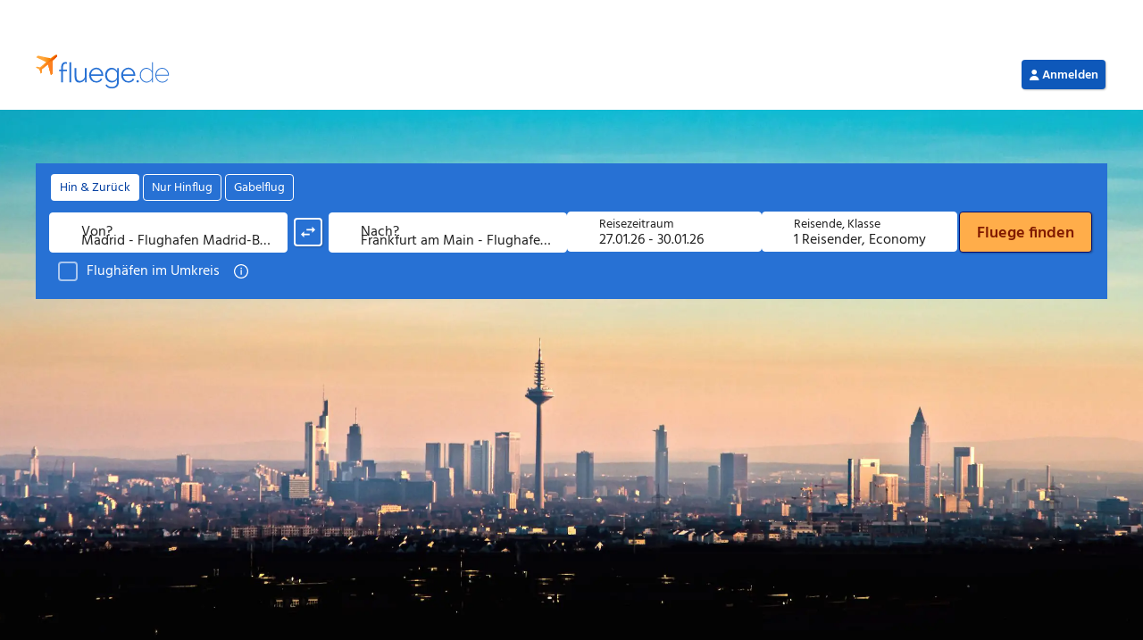

--- FILE ---
content_type: text/html; charset=UTF-8
request_url: https://www.fluege.de/Katalog/Spanien-Frankfurt/Flug-von-nach-1825
body_size: 15220
content:
<!DOCTYPE html>
<html lang="de-DE">
<head>
    <meta charset="UTF-8">
    <title>Flug Spanien-Frankfurt: Flüge von Spanien nach Frankfurt (FRA) günstig online buchen | fluege.de</title>
    <link rel="profile" href="http://gmpg.org/xfn/11">
        	<style>img:is([sizes="auto" i], [sizes^="auto," i]) { contain-intrinsic-size: 3000px 1500px }</style>
	<link rel='stylesheet' id='wp-block-library-css' href='https://seo-cms-v1.postbooking.fluege.de/wp-includes/css/dist/block-library/style.min.css?ver=6.8.3' type='text/css' media='all' />
<style id='classic-theme-styles-inline-css' type='text/css'>
/*! This file is auto-generated */
.wp-block-button__link{color:#fff;background-color:#32373c;border-radius:9999px;box-shadow:none;text-decoration:none;padding:calc(.667em + 2px) calc(1.333em + 2px);font-size:1.125em}.wp-block-file__button{background:#32373c;color:#fff;text-decoration:none}
</style>
<style id='global-styles-inline-css' type='text/css'>
:root{--wp--preset--aspect-ratio--square: 1;--wp--preset--aspect-ratio--4-3: 4/3;--wp--preset--aspect-ratio--3-4: 3/4;--wp--preset--aspect-ratio--3-2: 3/2;--wp--preset--aspect-ratio--2-3: 2/3;--wp--preset--aspect-ratio--16-9: 16/9;--wp--preset--aspect-ratio--9-16: 9/16;--wp--preset--color--black: #000000;--wp--preset--color--cyan-bluish-gray: #abb8c3;--wp--preset--color--white: #ffffff;--wp--preset--color--pale-pink: #f78da7;--wp--preset--color--vivid-red: #cf2e2e;--wp--preset--color--luminous-vivid-orange: #ff6900;--wp--preset--color--luminous-vivid-amber: #fcb900;--wp--preset--color--light-green-cyan: #7bdcb5;--wp--preset--color--vivid-green-cyan: #00d084;--wp--preset--color--pale-cyan-blue: #8ed1fc;--wp--preset--color--vivid-cyan-blue: #0693e3;--wp--preset--color--vivid-purple: #9b51e0;--wp--preset--gradient--vivid-cyan-blue-to-vivid-purple: linear-gradient(135deg,rgba(6,147,227,1) 0%,rgb(155,81,224) 100%);--wp--preset--gradient--light-green-cyan-to-vivid-green-cyan: linear-gradient(135deg,rgb(122,220,180) 0%,rgb(0,208,130) 100%);--wp--preset--gradient--luminous-vivid-amber-to-luminous-vivid-orange: linear-gradient(135deg,rgba(252,185,0,1) 0%,rgba(255,105,0,1) 100%);--wp--preset--gradient--luminous-vivid-orange-to-vivid-red: linear-gradient(135deg,rgba(255,105,0,1) 0%,rgb(207,46,46) 100%);--wp--preset--gradient--very-light-gray-to-cyan-bluish-gray: linear-gradient(135deg,rgb(238,238,238) 0%,rgb(169,184,195) 100%);--wp--preset--gradient--cool-to-warm-spectrum: linear-gradient(135deg,rgb(74,234,220) 0%,rgb(151,120,209) 20%,rgb(207,42,186) 40%,rgb(238,44,130) 60%,rgb(251,105,98) 80%,rgb(254,248,76) 100%);--wp--preset--gradient--blush-light-purple: linear-gradient(135deg,rgb(255,206,236) 0%,rgb(152,150,240) 100%);--wp--preset--gradient--blush-bordeaux: linear-gradient(135deg,rgb(254,205,165) 0%,rgb(254,45,45) 50%,rgb(107,0,62) 100%);--wp--preset--gradient--luminous-dusk: linear-gradient(135deg,rgb(255,203,112) 0%,rgb(199,81,192) 50%,rgb(65,88,208) 100%);--wp--preset--gradient--pale-ocean: linear-gradient(135deg,rgb(255,245,203) 0%,rgb(182,227,212) 50%,rgb(51,167,181) 100%);--wp--preset--gradient--electric-grass: linear-gradient(135deg,rgb(202,248,128) 0%,rgb(113,206,126) 100%);--wp--preset--gradient--midnight: linear-gradient(135deg,rgb(2,3,129) 0%,rgb(40,116,252) 100%);--wp--preset--font-size--small: 13px;--wp--preset--font-size--medium: 20px;--wp--preset--font-size--large: 36px;--wp--preset--font-size--x-large: 42px;--wp--preset--spacing--20: 0.44rem;--wp--preset--spacing--30: 0.67rem;--wp--preset--spacing--40: 1rem;--wp--preset--spacing--50: 1.5rem;--wp--preset--spacing--60: 2.25rem;--wp--preset--spacing--70: 3.38rem;--wp--preset--spacing--80: 5.06rem;--wp--preset--shadow--natural: 6px 6px 9px rgba(0, 0, 0, 0.2);--wp--preset--shadow--deep: 12px 12px 50px rgba(0, 0, 0, 0.4);--wp--preset--shadow--sharp: 6px 6px 0px rgba(0, 0, 0, 0.2);--wp--preset--shadow--outlined: 6px 6px 0px -3px rgba(255, 255, 255, 1), 6px 6px rgba(0, 0, 0, 1);--wp--preset--shadow--crisp: 6px 6px 0px rgba(0, 0, 0, 1);}:where(.is-layout-flex){gap: 0.5em;}:where(.is-layout-grid){gap: 0.5em;}body .is-layout-flex{display: flex;}.is-layout-flex{flex-wrap: wrap;align-items: center;}.is-layout-flex > :is(*, div){margin: 0;}body .is-layout-grid{display: grid;}.is-layout-grid > :is(*, div){margin: 0;}:where(.wp-block-columns.is-layout-flex){gap: 2em;}:where(.wp-block-columns.is-layout-grid){gap: 2em;}:where(.wp-block-post-template.is-layout-flex){gap: 1.25em;}:where(.wp-block-post-template.is-layout-grid){gap: 1.25em;}.has-black-color{color: var(--wp--preset--color--black) !important;}.has-cyan-bluish-gray-color{color: var(--wp--preset--color--cyan-bluish-gray) !important;}.has-white-color{color: var(--wp--preset--color--white) !important;}.has-pale-pink-color{color: var(--wp--preset--color--pale-pink) !important;}.has-vivid-red-color{color: var(--wp--preset--color--vivid-red) !important;}.has-luminous-vivid-orange-color{color: var(--wp--preset--color--luminous-vivid-orange) !important;}.has-luminous-vivid-amber-color{color: var(--wp--preset--color--luminous-vivid-amber) !important;}.has-light-green-cyan-color{color: var(--wp--preset--color--light-green-cyan) !important;}.has-vivid-green-cyan-color{color: var(--wp--preset--color--vivid-green-cyan) !important;}.has-pale-cyan-blue-color{color: var(--wp--preset--color--pale-cyan-blue) !important;}.has-vivid-cyan-blue-color{color: var(--wp--preset--color--vivid-cyan-blue) !important;}.has-vivid-purple-color{color: var(--wp--preset--color--vivid-purple) !important;}.has-black-background-color{background-color: var(--wp--preset--color--black) !important;}.has-cyan-bluish-gray-background-color{background-color: var(--wp--preset--color--cyan-bluish-gray) !important;}.has-white-background-color{background-color: var(--wp--preset--color--white) !important;}.has-pale-pink-background-color{background-color: var(--wp--preset--color--pale-pink) !important;}.has-vivid-red-background-color{background-color: var(--wp--preset--color--vivid-red) !important;}.has-luminous-vivid-orange-background-color{background-color: var(--wp--preset--color--luminous-vivid-orange) !important;}.has-luminous-vivid-amber-background-color{background-color: var(--wp--preset--color--luminous-vivid-amber) !important;}.has-light-green-cyan-background-color{background-color: var(--wp--preset--color--light-green-cyan) !important;}.has-vivid-green-cyan-background-color{background-color: var(--wp--preset--color--vivid-green-cyan) !important;}.has-pale-cyan-blue-background-color{background-color: var(--wp--preset--color--pale-cyan-blue) !important;}.has-vivid-cyan-blue-background-color{background-color: var(--wp--preset--color--vivid-cyan-blue) !important;}.has-vivid-purple-background-color{background-color: var(--wp--preset--color--vivid-purple) !important;}.has-black-border-color{border-color: var(--wp--preset--color--black) !important;}.has-cyan-bluish-gray-border-color{border-color: var(--wp--preset--color--cyan-bluish-gray) !important;}.has-white-border-color{border-color: var(--wp--preset--color--white) !important;}.has-pale-pink-border-color{border-color: var(--wp--preset--color--pale-pink) !important;}.has-vivid-red-border-color{border-color: var(--wp--preset--color--vivid-red) !important;}.has-luminous-vivid-orange-border-color{border-color: var(--wp--preset--color--luminous-vivid-orange) !important;}.has-luminous-vivid-amber-border-color{border-color: var(--wp--preset--color--luminous-vivid-amber) !important;}.has-light-green-cyan-border-color{border-color: var(--wp--preset--color--light-green-cyan) !important;}.has-vivid-green-cyan-border-color{border-color: var(--wp--preset--color--vivid-green-cyan) !important;}.has-pale-cyan-blue-border-color{border-color: var(--wp--preset--color--pale-cyan-blue) !important;}.has-vivid-cyan-blue-border-color{border-color: var(--wp--preset--color--vivid-cyan-blue) !important;}.has-vivid-purple-border-color{border-color: var(--wp--preset--color--vivid-purple) !important;}.has-vivid-cyan-blue-to-vivid-purple-gradient-background{background: var(--wp--preset--gradient--vivid-cyan-blue-to-vivid-purple) !important;}.has-light-green-cyan-to-vivid-green-cyan-gradient-background{background: var(--wp--preset--gradient--light-green-cyan-to-vivid-green-cyan) !important;}.has-luminous-vivid-amber-to-luminous-vivid-orange-gradient-background{background: var(--wp--preset--gradient--luminous-vivid-amber-to-luminous-vivid-orange) !important;}.has-luminous-vivid-orange-to-vivid-red-gradient-background{background: var(--wp--preset--gradient--luminous-vivid-orange-to-vivid-red) !important;}.has-very-light-gray-to-cyan-bluish-gray-gradient-background{background: var(--wp--preset--gradient--very-light-gray-to-cyan-bluish-gray) !important;}.has-cool-to-warm-spectrum-gradient-background{background: var(--wp--preset--gradient--cool-to-warm-spectrum) !important;}.has-blush-light-purple-gradient-background{background: var(--wp--preset--gradient--blush-light-purple) !important;}.has-blush-bordeaux-gradient-background{background: var(--wp--preset--gradient--blush-bordeaux) !important;}.has-luminous-dusk-gradient-background{background: var(--wp--preset--gradient--luminous-dusk) !important;}.has-pale-ocean-gradient-background{background: var(--wp--preset--gradient--pale-ocean) !important;}.has-electric-grass-gradient-background{background: var(--wp--preset--gradient--electric-grass) !important;}.has-midnight-gradient-background{background: var(--wp--preset--gradient--midnight) !important;}.has-small-font-size{font-size: var(--wp--preset--font-size--small) !important;}.has-medium-font-size{font-size: var(--wp--preset--font-size--medium) !important;}.has-large-font-size{font-size: var(--wp--preset--font-size--large) !important;}.has-x-large-font-size{font-size: var(--wp--preset--font-size--x-large) !important;}
:where(.wp-block-post-template.is-layout-flex){gap: 1.25em;}:where(.wp-block-post-template.is-layout-grid){gap: 1.25em;}
:where(.wp-block-columns.is-layout-flex){gap: 2em;}:where(.wp-block-columns.is-layout-grid){gap: 2em;}
:root :where(.wp-block-pullquote){font-size: 1.5em;line-height: 1.6;}
</style>
<link rel="search" type="application/opensearchdescription+xml" title="Search Seo CMS" href="https://www.fluege.de/cms-sitemaps/wp-json/opensearch/1.1/document" /><meta name="robots" content="index, follow" />
<meta name="title" content="Flug Spanien-Frankfurt: Flüge von Spanien nach Frankfurt (FRA) günstig online buchen | fluege.de" />
<meta property="og:title" content="Flug Spanien-Frankfurt: Flüge von Spanien nach Frankfurt (FRA) günstig online buchen | fluege.de" />
<meta name="description" content="Buchen Sie Ihren Flug von Spanien nach Frankfurt bei fluege.de und vergleichen Sie die Flüge von Spanien nach Frankfurt von über 550 Airlines weltweit." />
<meta property="og:description" content="Buchen Sie Ihren Flug von Spanien nach Frankfurt bei fluege.de und vergleichen Sie die Flüge von Spanien nach Frankfurt von über 550 Airlines weltweit." />
<meta property="og:type" content="website" />
<meta property="og:url" content="https://www.fluege.de/Katalog/Spanien-Frankfurt/Flug-von-nach-1825" />
<meta property="og:image" content="https://media.fluege.de/topics/teaser/open-graph.png" />
<meta property="og:image:width" content="1200" />
<meta property="og:image:height" content="630" />
<link rel="canonical" href="https://www.fluege.de/Katalog/Spanien-Frankfurt/Flug-von-nach-1825" />
    <meta name="viewport" content="width=device-width,initial-scale=1,user-scalable=yes">

    <link rel="shortcut icon" type="image/x-icon" href="https://static.fluege.de/img/favicon/fluegede.ico">
    <link rel="icon" type="image/x-icon" href="https://static.fluege.de/img/favicon/fluegede.ico">

    <link href="https://media.fluege.de/fonts/hind/hind-v16-latin-regular.woff2" rel="preload" as="font" type="font/woff2" crossorigin>
    <link href="https://media.fluege.de/fonts/hind/hind-v16-latin-600.woff2" rel="preload" as="font" type="font/woff2" crossorigin>

    <link rel="preconnect" href="https://www.googletagmanager.com">
    <link rel="dns-prefetch" href="https://www.googletagmanager.com">

    <link rel="preconnect" href="https://static.fluege.de">
    <link rel="dns-prefetch" href="https://static.fluege.de">
    
    <link rel="preconnect" href="https://consentcdn.cookiebot.com">
    <link rel="dns-prefetch" href="https://consentcdn.cookiebot.com">

    <link rel="preconnect" href="https://media.fluege.de">
    <link rel="dns-prefetch" href="https://media.fluege.de">

    <link rel="preconnect" href="https://assets.fluege.de">
    <link rel="dns-prefetch" href="https://assets.fluege.de">

    <link rel="preconnect" href="https://web.cmp.usercentrics.eu">
    <link rel="dns-prefetch" href="https://web.cmp.usercentrics.eu">

    <script src="https://assets.fluege.de/fluege-de/static/cmp-bootstrap.js"></script>
    <script id="usercentrics-cmp" src="https://web.cmp.usercentrics.eu/ui/loader.js" data-settings-id="mXzp62PyjeXSBJ"></script>

    <style id="mainStyle">
        html {
    --color-primary: #2771d4;
    --color-primary-semi-light: #4182D9;
    --color-primary-light: #5f92d8;
    --color-primary-lighter: #76a3e2;
    --color-primary-lightest: #d4e3f6;
    --color-primary-dark: #1E57A0;

    --color-secondary: #ff991d;
    --color-secondary-lighter: #ffefdb;
    --color-secondary-light: #ffe0bb;
    --color-secondary-dark: #f88802;
    --color-secondary-darker: #E05807;

    --color-tertiary: #029b92;
    --color-tertiary-light: #CCEBE9;
    --color-tertiary-lighter: #E5F5F4;
    --color-tertiary-dark: #006760;

    --color-negative: #ec5555;
    --color-negative-light: #fce6e6;
    --color-negative-lighter: #fef6f6;
    --color-negative-dark: #c53939;

    --color-positive: #71b800;
    --color-positive-light: #e8f2d9;
    --color-positive-lighter: #f7faf2;
    --color-positive-dark: #579a00;
    --color-positive-darker: #488306;

    --color-greyscale-50: #ffffff;
    --color-greyscale-50-rgb: 255, 255, 255;
    --color-greyscale-100: #f7f7f7;
    --color-greyscale-200: #f0f0f0;
    --color-greyscale-300: #dadada;
    --color-greyscale-400: #c5c5c5;
    --color-greyscale-500: #bababa;
    --color-greyscale-600: #999999;
    --color-greyscale-700: #666666;
    --color-greyscale-800: #333333;
    --color-greyscale-900: #000000;

    --color-separator: var(--color-greyscale-300);
    --color-error: var(--color-negative);
    --color-success: var(--color-positive);
    --color-text: var(--color-greyscale-800);
    --color-hint: var(--color-greyscale-700);
    --color-link: var(--color-primary);

    --font-family-1: Hind, Arial, Helvetica, sans-serif;
    --font-family-1-bold: 600;

    --font-size-base: 16px;
    --font-size-hint: .875rem;
    --font-size-title: 1.25rem;

    --line-height-base: 1.4375rem;
    --line-height-hint: 1.25rem;
    --line-height-title: 1.8125rem;

    --gap-size: .625rem; /* 10px */
    --content-gap-size: 3vw;
    --vertical-gap-size: 10px;
    --headline-content-gap-size: 15px;
    --headline-content-small-gap-size: 5px;

    --fd-app-header-z-index: 100;
    --fd-app-header-logo-height: 26px;
    --fd-app-header-height: 50px;

    --fd-backdrop-z-index: 110;
    --fd-layer-z-index: 120;
    --fd-drawer-z-index: 120;
    --fd-dialog-z-index: 130;

    --global-scroll-bar-gap: 0px;
}

/* semantic tokens */
html {
    --surface-inverse: var(--color-greyscale-800);
    --on-surface-inverse: var(--color-greyscale-50);
    --on-surface-inverse-primary: var(--color-primary-lighter);

    --hint-warning-surface: var(--color-secondary-lighter);
    --hint-warning-on-surface: var(--color-secondary-dark);

    /* new tokens */
    --color-action-border-focus: #2771d4;
    --color-action-border-focus-variant: #ffffff;
    --color-action-destructive-background: #e11e1e;
    --color-action-destructive-background-disabled: #e3e3e3;
    --color-action-destructive-background-focus: #c80404;
    --color-action-destructive-background-hover: #c80404;
    --color-action-destructive-background-loading: #c80404;
    --color-action-destructive-background-pressed: #950000;
    --color-action-destructive-border: rgba(255, 255, 255, 0);
    --color-action-destructive-border-disabled: rgba(255, 255, 255, 0);
    --color-action-destructive-border-focus: #ffffff;
    --color-action-destructive-border-hover: rgba(255, 255, 255, 0);
    --color-action-destructive-border-loading: rgba(255, 255, 255, 0);
    --color-action-destructive-border-pressed: rgba(255, 255, 255, 0);
    --color-action-destructive-foreground: #ffffff;
    --color-action-destructive-foreground-disabled: #c8c8c8;
    --color-action-destructive-foreground-focus: #ffffff;
    --color-action-destructive-foreground-hover: #ffffff;
    --color-action-destructive-foreground-loading: #ffffff;
    --color-action-destructive-foreground-pressed: #ffffff;
    --color-action-destructive-subtle-background: #fed7d7;
    --color-action-destructive-subtle-background-disabled: #f1f1f1;
    --color-action-destructive-subtle-background-focus: #fd8787;
    --color-action-destructive-subtle-background-hover: #fd8787;
    --color-action-destructive-subtle-background-loading: #fd8787;
    --color-action-destructive-subtle-background-pressed: #e11e1e;
    --color-action-destructive-subtle-border: rgba(255, 255, 255, 0);
    --color-action-destructive-subtle-border-disabled: rgba(255, 255, 255, 0);
    --color-action-destructive-subtle-border-focus: #ffffff;
    --color-action-destructive-subtle-border-hover: rgba(255, 255, 255, 0);
    --color-action-destructive-subtle-border-loading: rgba(255, 255, 255, 0);
    --color-action-destructive-subtle-border-pressed: rgba(255, 255, 255, 0);
    --color-action-destructive-subtle-foreground: #ae0000;
    --color-action-destructive-subtle-foreground-disabled: #d6d6d6;
    --color-action-destructive-subtle-foreground-focus: #7b0000;
    --color-action-destructive-subtle-foreground-hover: #7b0000;
    --color-action-destructive-subtle-foreground-loading: #7b0000;
    --color-action-destructive-subtle-foreground-pressed: #ffffff;
    --color-action-destructive-subtlest-background: rgba(255, 255, 255, 0);
    --color-action-destructive-subtlest-background-disabled: rgba(255, 255, 255, 0);
    --color-action-destructive-subtlest-background-focus: #fed7d7;
    --color-action-destructive-subtlest-background-hover: #fed7d7;
    --color-action-destructive-subtlest-background-loading: #fed7d7;
    --color-action-destructive-subtlest-background-pressed: #fd8787;
    --color-action-destructive-subtlest-border: #c80404;
    --color-action-destructive-subtlest-border-disabled: #f1f1f1;
    --color-action-destructive-subtlest-border-focus: #ffffff;
    --color-action-destructive-subtlest-border-hover: #c80404;
    --color-action-destructive-subtlest-border-loading: #c80404;
    --color-action-destructive-subtlest-border-pressed: #950000;
    --color-action-destructive-subtlest-foreground: #c80404;
    --color-action-destructive-subtlest-foreground-disabled: #e3e3e3;
    --color-action-destructive-subtlest-foreground-focus: #c80404;
    --color-action-destructive-subtlest-foreground-hover: #c80404;
    --color-action-destructive-subtlest-foreground-loading: #c80404;
    --color-action-destructive-subtlest-foreground-pressed: #7b0000;
    --color-action-neutral-boldest-background: #3a3a3a;
    --color-action-neutral-boldest-background-disabled: #878787;
    --color-action-neutral-boldest-background-focus: #545454;
    --color-action-neutral-boldest-background-hover: #545454;
    --color-action-neutral-boldest-background-loading: #545454;
    --color-action-neutral-boldest-background-pressed: #212121;
    --color-action-neutral-boldest-border: rgba(255, 255, 255, 0);
    --color-action-neutral-boldest-border-disabled: rgba(255, 255, 255, 0);
    --color-action-neutral-boldest-border-focus: #ffffff;
    --color-action-neutral-boldest-border-hover: #ffffff;
    --color-action-neutral-boldest-border-loading: #ffffff;
    --color-action-neutral-boldest-border-pressed: #bababa;
    --color-action-neutral-boldest-foreground: #ffffff;
    --color-action-neutral-boldest-foreground-disabled: #545454;
    --color-action-neutral-boldest-foreground-focus: #ffffff;
    --color-action-neutral-boldest-foreground-hover: #ffffff;
    --color-action-neutral-boldest-foreground-loading: #ffffff;
    --color-action-neutral-boldest-foreground-pressed: #ffffff;
    --color-action-neutral-subtle-background: #e3e3e3;
    --color-action-neutral-subtle-background-focus: #c8c8c8;
    --color-action-neutral-subtle-background-hover: #c8c8c8;
    --color-action-neutral-subtle-border: rgba(255, 255, 255, 0);
    --color-action-neutral-subtle-border-focus: #ffffff;
    --color-action-neutral-subtle-border-hover: rgba(255, 255, 255, 0);
    --color-action-neutral-subtle-foreground: #212121;
    --color-action-neutral-subtle-foreground-focus: #212121;
    --color-action-neutral-subtle-foreground-hover: #212121;
    --color-action-neutral-subtlest-background: rgba(255, 255, 255, 0);
    --color-action-neutral-subtlest-background-disabled: #e3e3e3;
    --color-action-neutral-subtlest-background-focus: #e3e3e3;
    --color-action-neutral-subtlest-background-focus-variant: #ffffff;
    --color-action-neutral-subtlest-background-hover: #e3e3e3;
    --color-action-neutral-subtlest-background-loading: #e3e3e3;
    --color-action-neutral-subtlest-background-pressed: #d6d6d6;
    --color-action-neutral-subtlest-background-variant: #ffffff;
    --color-action-neutral-subtlest-border: #878787;
    --color-action-neutral-subtlest-border-disabled: #c8c8c8;
    --color-action-neutral-subtlest-border-focus: #ffffff;
    --color-action-neutral-subtlest-border-hover: #212121;
    --color-action-neutral-subtlest-border-loading: #212121;
    --color-action-neutral-subtlest-border-pressed: #212121;
    --color-action-neutral-subtlest-foreground: #212121;
    --color-action-neutral-subtlest-foreground-disabled: #c8c8c8;
    --color-action-neutral-subtlest-foreground-focus: #212121;
    --color-action-neutral-subtlest-foreground-focus-variant: #878787;
    --color-action-neutral-subtlest-foreground-hover: #212121;
    --color-action-neutral-subtlest-foreground-loading: #212121;
    --color-action-neutral-subtlest-foreground-pressed: #212121;
    --color-action-onbrand-active-background: #ffffff;
    --color-action-onbrand-active-border: rgba(255, 255, 255, 0);
    --color-action-onbrand-active-foreground: #003ea1;
    --color-action-onbrand-background: #ffffff;
    --color-action-onbrand-background-disabled: #528ddd;
    --color-action-onbrand-background-focus: #000b6e;
    --color-action-onbrand-background-focus-variant: #212121;
    --color-action-onbrand-background-hover: #000b6e;
    --color-action-onbrand-background-hover-variant: #212121;
    --color-action-onbrand-background-loading: #000b6e;
    --color-action-onbrand-background-pressed: #000055;
    --color-action-onbrand-background-variant: #ffad4a;
    --color-action-onbrand-border: rgba(255, 255, 255, 0);
    --color-action-onbrand-border-disabled: rgba(255, 255, 255, 0);
    --color-action-onbrand-border-focus: #a9c6ee;
    --color-action-onbrand-border-focus-variant: #a9c6ee;
    --color-action-onbrand-border-hover: #a9c6ee;
    --color-action-onbrand-border-hover-variant: #a9c6ee;
    --color-action-onbrand-border-loading: rgba(255, 255, 255, 0);
    --color-action-onbrand-border-pressed: rgba(255, 255, 255, 0);
    --color-action-onbrand-border-variant: #000b6e;
    --color-action-onbrand-foreground: #0e58ba;
    --color-action-onbrand-foreground-disabled: #7daae5;
    --color-action-onbrand-foreground-focus: #ffffff;
    --color-action-onbrand-foreground-focus-variant: #ffffff;
    --color-action-onbrand-foreground-hover: #ffffff;
    --color-action-onbrand-foreground-hover-variant: #ffffff;
    --color-action-onbrand-foreground-loading: #ffffff;
    --color-action-onbrand-foreground-pressed: #ffffff;
    --color-action-onbrand-foreground-variant: #212121;
    --color-action-onbrand-foreground-variant-2: #801a00;
    --color-action-onbrand-inactive-background: rgba(255, 255, 255, 0);
    --color-action-onbrand-inactive-border: #ffffff;
    --color-action-onbrand-inactive-foreground: #ffffff;
    --color-action-onbrand-selected-background: #003ea1;
    --color-action-onbrand-selected-border: #d4e3f6;
    --color-action-onbrand-selected-foreground: #ffffff;
    --color-action-onbrand-unselected-background: #545454;
    --color-action-onbrand-unselected-border: #a9c6ee;
    --color-action-onbrand-unselected-foreground: #ffffff;
    --color-action-onbrand-subtle-background: #d4e3f6;
    --color-action-onbrand-subtle-background-disabled: #528ddd;
    --color-action-onbrand-subtle-background-focus: #000b6e;
    --color-action-onbrand-subtle-background-hover: #000b6e;
    --color-action-onbrand-subtle-background-loading: #000b6e;
    --color-action-onbrand-subtle-background-pressed: #000055;
    --color-action-onbrand-subtle-border: rgba(255, 255, 255, 0);
    --color-action-onbrand-subtle-border-disabled: rgba(255, 255, 255, 0);
    --color-action-onbrand-subtle-border-focus: #a9c6ee;
    --color-action-onbrand-subtle-border-hover: rgba(255, 255, 255, 0);
    --color-action-onbrand-subtle-border-loading: rgba(255, 255, 255, 0);
    --color-action-onbrand-subtle-border-pressed: rgba(255, 255, 255, 0);
    --color-action-onbrand-subtle-foreground: #003ea1;
    --color-action-onbrand-subtle-foreground-disabled: #7daae5;
    --color-action-onbrand-subtle-foreground-focus: #ffffff;
    --color-action-onbrand-subtle-foreground-hover: #ffffff;
    --color-action-onbrand-subtle-foreground-loading: #ffffff;
    --color-action-onbrand-subtle-foreground-pressed: #ffffff;
    --color-action-onbrand-subtlest-background: #2771d4;
    --color-action-onbrand-subtlest-background-disabled: #2771d4;
    --color-action-onbrand-subtlest-background-focus: #000b6e;
    --color-action-onbrand-subtlest-background-hover: #000b6e;
    --color-action-onbrand-subtlest-background-loading: #000b6e;
    --color-action-onbrand-subtlest-background-pressed: #000055;
    --color-action-onbrand-subtlest-border: #ffffff;
    --color-action-onbrand-subtlest-border-disabled: #528ddd;
    --color-action-onbrand-subtlest-border-focus: #a9c6ee;
    --color-action-onbrand-subtlest-border-hover: #ffffff;
    --color-action-onbrand-subtlest-border-loading: #ffffff;
    --color-action-onbrand-subtlest-border-pressed: #a9c6ee;
    --color-action-onbrand-subtlest-foreground: #ffffff;
    --color-action-onbrand-subtlest-foreground-disabled: #528ddd;
    --color-action-onbrand-subtlest-foreground-focus: #ffffff;
    --color-action-onbrand-subtlest-foreground-hover: #ffffff;
    --color-action-onbrand-subtlest-foreground-loading: #ffffff;
    --color-action-onbrand-subtlest-foreground-pressed: #ffffff;
    --color-action-onbrand-subtlest-selected-background: rgba(255, 255, 255, 0);
    --color-action-onbrand-subtlest-selected-border: #e9f1fb;
    --color-action-onbrand-subtlest-selected-foreground: #e9f1fb;
    --color-action-onbrand-subtlest-unselected-background: rgba(255, 255, 255, 0);
    --color-action-onbrand-subtlest-unselected-border: #e9f1fb;
    --color-action-primary-active-background: #0e58ba;
    --color-action-primary-active-border: rgba(255, 255, 255, 0);
    --color-action-primary-active-foreground: #ffffff;
    --color-action-primary-background: #0e58ba;
    --color-action-primary-background-disabled: #e3e3e3;
    --color-action-primary-background-focus: #002588;
    --color-action-primary-background-hover: #002588;
    --color-action-primary-background-loading: #002588;
    --color-action-primary-background-pressed: #000055;
    --color-action-primary-border: rgba(255, 255, 255, 0);
    --color-action-primary-border-disabled: #d6d6d6;
    --color-action-primary-border-focus: #ffffff;
    --color-action-primary-border-focus-variant: #002588;
    --color-action-primary-border-hover: #002588;
    --color-action-primary-border-loading: rgba(255, 255, 255, 0);
    --color-action-primary-border-pressed: rgba(255, 255, 255, 0);
    --color-action-primary-foreground: #ffffff;
    --color-action-primary-foreground-disabled: #c8c8c8;
    --color-action-primary-foreground-focus: #ffffff;
    --color-action-primary-foreground-hover: #ffffff;
    --color-action-primary-foreground-loading: #ffffff;
    --color-action-primary-foreground-pressed: #ffffff;
    --color-action-primary-inactive-background: rgba(255, 255, 255, 0);
    --color-action-primary-inactive-border: #0e58ba;
    --color-action-primary-inactive-foreground: #0e58ba;
    --color-action-primary-selected-background: #2771d4;
    --color-action-primary-selected-background-variant: #589e00;
    --color-action-primary-selected-border: #2771d4;
    --color-action-primary-selected-foreground: #ffffff;
    --color-action-primary-unselected-background: #878787;
    --color-action-primary-unselected-background-variant: #212121;
    --color-action-primary-unselected-border: #878787;
    --color-action-primary-unselected-foreground: #ffffff;
    --color-action-primary-subtle-active-background: #a9c6ee;
    --color-action-primary-subtle-active-border: #002588;
    --color-action-primary-subtle-active-foreground: #002588;
    --color-action-primary-subtle-background: #d4e3f6;
    --color-action-primary-subtle-background-disabled: #f1f1f1;
    --color-action-primary-subtle-background-focus: #7daae5;
    --color-action-primary-subtle-background-hover: #7daae5;
    --color-action-primary-subtle-background-loading: #7daae5;
    --color-action-primary-subtle-background-pressed: #2771d4;
    --color-action-primary-subtle-border: rgba(255, 255, 255, 0);
    --color-action-primary-subtle-border-disabled: rgba(255, 255, 255, 0);
    --color-action-primary-subtle-border-focus: #ffffff;
    --color-action-primary-subtle-border-hover: rgba(255, 255, 255, 0);
    --color-action-primary-subtle-border-loading: rgba(255, 255, 255, 0);
    --color-action-primary-subtle-border-pressed: rgba(255, 255, 255, 0);
    --color-action-primary-subtle-foreground: #002588;
    --color-action-primary-subtle-foreground-disabled: #d6d6d6;
    --color-action-primary-subtle-foreground-focus: #000055;
    --color-action-primary-subtle-foreground-hover: #000055;
    --color-action-primary-subtle-foreground-loading: #000055;
    --color-action-primary-subtle-foreground-pressed: #ffffff;
    --color-action-primary-subtle-inactive-background: #ffffff;
    --color-action-primary-subtle-inactive-border: rgba(255, 255, 255, 0);
    --color-action-primary-subtle-inactive-foreground: #212121;
    --color-action-primary-subtle-selected-background: #d4e3f6;
    --color-action-primary-subtle-selected-border: rgba(255, 255, 255, 0);
    --color-action-primary-subtle-selected-foreground: #003ea1;
    --color-action-primary-subtle-unselected-background: #878787;
    --color-action-primary-subtle-unselected-border: #545454;
    --color-action-primary-subtle-unselected-foreground: #000000;
    --color-action-primary-subtlest-active-background: #d4e3f6;
    --color-action-primary-subtlest-active-border: #003ea1;
    --color-action-primary-subtlest-active-foreground: #003ea1;
    --color-action-primary-subtlest-background: #ffffff;
    --color-action-primary-subtlest-background-disabled: rgba(255, 255, 255, 0);
    --color-action-primary-subtlest-background-focus: #a9c6ee;
    --color-action-primary-subtlest-background-focus-variant: #7daae5;
    --color-action-primary-subtlest-background-hover: #a9c6ee;
    --color-action-primary-subtlest-background-hover-variant: #7daae5;
    --color-action-primary-subtlest-background-loading: #a9c6ee;
    --color-action-primary-subtlest-background-pressed: #7daae5;
    --color-action-primary-subtlest-border: #0e58ba;
    --color-action-primary-subtlest-border-disabled: #e3e3e3;
    --color-action-primary-subtlest-border-focus: #ffffff;
    --color-action-primary-subtlest-border-focus-variant: #002588;
    --color-action-primary-subtlest-border-hover: #002588;
    --color-action-primary-subtlest-border-hover-variant: #002588;
    --color-action-primary-subtlest-border-loading: #0e58ba;
    --color-action-primary-subtlest-border-pressed: #002588;
    --color-action-primary-subtlest-foreground: #0e58ba;
    --color-action-primary-subtlest-foreground-disabled: #d6d6d6;
    --color-action-primary-subtlest-foreground-focus: #002588;
    --color-action-primary-subtlest-foreground-focus-variant: #000b6e;
    --color-action-primary-subtlest-foreground-hover: #002588;
    --color-action-primary-subtlest-foreground-hover-variant: #000b6e;
    --color-action-primary-subtlest-foreground-loading: #003ea1;
    --color-action-primary-subtlest-foreground-pressed: #000055;
    --color-action-primary-subtlest-inactive-background: #ffffff;
    --color-action-primary-subtlest-inactive-border: #878787;
    --color-action-primary-subtlest-inactive-foreground: #212121;
    --color-action-primary-subtlest-selected-background: rgba(255, 255, 255, 0);
    --color-action-primary-subtlest-selected-border: #0E58BA;
    --color-action-primary-subtlest-selected-foreground: #0E58BA;
    --color-action-primary-subtlest-unselected-background: rgba(255, 255, 255, 0);
    --color-action-primary-subtlest-unselected-border: #545454;
    --color-action-primary-subtlest-unselected-foreground: #545454;
    --color-action-secondary-background: #ffad4a;
    --color-action-secondary-background-disabled: #e3e3e3;
    --color-action-secondary-background-focus: #ffd6a5;
    --color-action-secondary-background-hover: #ffd6a5;
    --color-action-secondary-background-loading: #ffd6a5;
    --color-action-secondary-background-pressed: #ff991d;
    --color-action-secondary-border: #000b6e;
    --color-action-secondary-border-disabled: rgba(255, 255, 255, 0);
    --color-action-secondary-border-focus: #ffffff;
    --color-action-secondary-border-hover: rgba(255, 255, 255, 0);
    --color-action-secondary-border-loading: rgba(255, 255, 255, 0);
    --color-action-secondary-border-pressed: rgba(255, 255, 255, 0);
    --color-action-secondary-foreground: #801a00;
    --color-action-secondary-foreground-disabled: #c8c8c8;
    --color-action-secondary-foreground-focus: #801a00;
    --color-action-secondary-foreground-hover: #801a00;
    --color-action-secondary-foreground-loading: #801a00;
    --color-action-secondary-foreground-pressed: #801a00;
    --color-action-secondary-subtle-background: #ffebd2;
    --color-action-secondary-subtle-background-disabled: #f1f1f1;
    --color-action-secondary-subtle-background-focus: #ffc277;
    --color-action-secondary-subtle-background-hover: #ffc277;
    --color-action-secondary-subtle-background-loading: #ffc277;
    --color-action-secondary-subtle-background-pressed: #ffad4a;
    --color-action-secondary-subtle-border: rgba(255, 255, 255, 0);
    --color-action-secondary-subtle-border-disabled: rgba(255, 255, 255, 0);
    --color-action-secondary-subtle-border-focus: #ffffff;
    --color-action-secondary-subtle-border-hover: rgba(255, 255, 255, 0);
    --color-action-secondary-subtle-border-loading: rgba(255, 255, 255, 0);
    --color-action-secondary-subtle-border-pressed: rgba(255, 255, 255, 0);
    --color-action-secondary-subtle-foreground: #b24d00;
    --color-action-secondary-subtle-foreground-disabled: #d6d6d6;
    --color-action-secondary-subtle-foreground-focus: #801a00;
    --color-action-secondary-subtle-foreground-hover: #801a00;
    --color-action-secondary-subtle-foreground-loading: #801a00;
    --color-action-secondary-subtle-foreground-pressed: #801a00;
    --color-action-secondary-subtlest-background: rgba(255, 255, 255, 0);
    --color-action-secondary-subtlest-background-disabled: rgba(255, 255, 255, 0);
    --color-action-secondary-subtlest-background-focus: #ffebd2;
    --color-action-secondary-subtlest-background-hover: #ffebd2;
    --color-action-secondary-subtlest-background-loading: #ffebd2;
    --color-action-secondary-subtlest-background-pressed: #ffc277;
    --color-action-secondary-subtlest-border: #b24d00;
    --color-action-secondary-subtlest-border-disabled: #f1f1f1;
    --color-action-secondary-subtlest-border-focus: #ffffff;
    --color-action-secondary-subtlest-border-hover: #b24d00;
    --color-action-secondary-subtlest-border-loading: #b24d00;
    --color-action-secondary-subtlest-border-pressed: #993300;
    --color-action-secondary-subtlest-foreground: #b24d00;
    --color-action-secondary-subtlest-foreground-disabled: #e3e3e3;
    --color-action-secondary-subtlest-foreground-focus: #b24d00;
    --color-action-secondary-subtlest-foreground-hover: #b24d00;
    --color-action-secondary-subtlest-foreground-loading: #b24d00;
    --color-action-secondary-subtlest-foreground-pressed: #801a00;
    --color-area-brand-background: #2771d4;
    --color-area-brand-border: rgba(255, 255, 255, 0);
    --color-area-brand-foreground: #ffffff;
    --color-area-brand-bold-background: #003ea1;
    --color-area-brand-bold-foreground: #ffffff;
    --color-area-neutral-boldest-background: #3a3a3a;
    --color-area-neutral-boldest-border: rgba(255, 255, 255, 0);
    --color-area-neutral-boldest-foreground: #ffffff;
    --color-area-neutral-subtler-background: #f1f1f1;
    --color-area-neutral-subtlest-active-foreground: #212121;
    --color-area-neutral-subtlest-background: #ffffff;
    --color-area-neutral-subtlest-border: #c8c8c8;
    --color-area-neutral-subtlest-foreground: #212121;
    --color-area-neutral-subtlest-foreground-body: #212121;
    --color-area-neutral-subtlest-foreground-body-subtle: #545454;
    --color-area-neutral-subtlest-foreground-headline: #212121;
    --color-area-neutral-subtlest-foreground-label: #212121;
    --color-area-neutral-subtlest-foreground-link: #0e58ba;
    --color-area-neutral-subtlest-inactive-foreground: #878787;
    --color-area-neutral-subtlest-selected-foreground: #2771d4;
    --color-area-neutral-subtlest-unselected-foreground: #878787;
    --color-feedback-attentive-background: #cc3a00;
    --color-feedback-attentive-border: rgba(255, 255, 255, 0);
    --color-feedback-attentive-foreground: #ffffff;
    --color-feedback-attentive-subtle-background: #ffe2d6;
    --color-feedback-attentive-subtle-border: #b22000;
    --color-feedback-attentive-subtle-foreground: #800000;
    --color-feedback-attentive-subtle-foreground-variant: #212121;
    --color-feedback-negative-background: #c80404;
    --color-feedback-negative-border: #c80404;
    --color-feedback-negative-border-variant: #ffffff;
    --color-feedback-negative-foreground: #ffffff;
    --color-feedback-negative-subtle-background: #fed7d7;
    --color-feedback-negative-subtle-border: #950000;
    --color-feedback-negative-subtle-border-variant: rgba(255, 255, 255, 0);
    --color-feedback-negative-subtle-foreground: #7b0000;
    --color-feedback-negative-subtle-foreground-variant: #3a3a3a;
    --color-feedback-negative-subtlest-background: rgba(255, 255, 255, 0);
    --color-feedback-negative-subtlest-background-variant: #ffffff;
    --color-feedback-negative-subtlest-border: #e11e1e;
    --color-feedback-negative-subtlest-foreground: #e11e1e;
    --color-feedback-negative-subtlest-foreground-variant: #212121;
    --color-feedback-positive-background: #3e8500;
    --color-feedback-positive-border: rgba(255, 255, 255, 0);
    --color-feedback-positive-foreground: #ffffff;
    --color-feedback-positive-subtle-background: #e3f1cc;
    --color-feedback-positive-subtle-border: #256c00;
    --color-feedback-positive-subtle-foreground: #003900;
    --color-feedback-positive-subtlest-background: rgba(255, 255, 255, 0);
    --color-feedback-positive-subtlest-background-variant: #ffffff;
    --color-feedback-positive-subtlest-border: #3e8500;
    --color-feedback-positive-subtlest-border-variant: #878787;
    --color-feedback-positive-subtlest-border-variant-2: rgba(255, 255, 255, 0);
    --color-feedback-positive-subtlest-foreground: #3e8500;
    --color-feedback-positive-subtlest-foreground-variant: #212121;
    --color-information-general-background: #008179;
    --color-information-general-border: rgba(255, 255, 255, 0);
    --color-information-general-foreground: #ffffff;
    --color-information-general-subtle-background: #ccebe9;
    --color-information-general-subtle-border: #00352c;
    --color-information-general-subtle-foreground: #00352c;
    --color-information-general-subtlest-background: rgba(255, 255, 255, 0);;
    --color-information-general-subtlest-border: #008179;
    --color-information-general-subtlest-foreground: #008179;
    --color-information-general-subtlest-foreground-variant: #212121;
}

/* --small-max-viewport */
@media (min-width: 414px) and (max-width: 767px) {
    html {
        --content-gap-size: 4vw;
        --fd-app-header-logo-height: 33px;
        --fd-app-header-height: 64px;
    }
}

/* --medium-viewport */
@media (min-width: 768px) and (max-width: 1219px) {
    html {
        --headline-content-gap-size: 20px;
        --content-wrapper-max-width: 830px;
        --fd-app-header-logo-height: 33px;
        --fd-app-header-height: 64px;
    }
}

/* --large-viewport */
@media (min-width: 1220px) {
    html {
        --content-wrapper-max-width: 1200px;
        --main-section-width: 830px;
        --main-aside-width: 330px;
        --headline-content-gap-size: 30px;
        --fd-app-header-logo-height: 43px;
        --fd-app-header-height: 80px;
    }
}

/* --medium-viewport and --large-viewport combined */
@media (min-width: 768px) {
    html {
        --content-gap-size: 30px;
        --vertical-gap-size: 20px;
    }
}

html {
    font-size: var(--font-size-base);
    font-family: var(--font-family-1);
    color: var(--color-text);
    -webkit-font-smoothing: antialiased;
}

body {
    margin: 0;
    background: var(--color-greyscale-200);
    /* Fixes the auto font-size adjustments on ios devices */
    --webkit-text-size-adjust: 100%;
}

/* Hide tracking pixel so there's no unwanted border at the bottom of the page. */
img[src="//a.clicktripz.com/api/advertisers/v1/prof?advertiserID=455&format=image"] {
    display: none;
}

@font-face {
    font-family: "Hind";
    font-style: normal;
    font-weight: 400;
    font-display: swap;
    src: local("Hind Regular"), local("Hind-Regular"), url("https://media.fluege.de/fonts/hind/hind-v16-latin-regular.woff2") format("woff2");
    unicode-range: U+0000-00FF, U+0131, U+0152-0153, U+02BB-02BC, U+02C6, U+02DA, U+02DC, U+2000-206F, U+2074, U+20AC, U+2122, U+2191, U+2193, U+2212, U+2215, U+FEFF, U+FFFD;
}

@font-face {
    font-family: "Hind";
    font-style: normal;
    font-weight: 500;
    font-display: swap;
    src: url("https://media.fluege.de/fonts/hind/hind-v16-latin-500.woff2") format("woff2");
    unicode-range: U+0000-00FF, U+0131, U+0152-0153, U+02BB-02BC, U+02C6, U+02DA, U+02DC, U+2000-206F, U+2074, U+20AC, U+2122, U+2191, U+2193, U+2212, U+2215, U+FEFF, U+FFFD;
}

@font-face {
    font-family: "Hind";
    font-style: normal;
    font-weight: 600;
    font-display: swap;
    src: local("Hind SemiBold"), local("Hind-SemiBold"), url("https://media.fluege.de/fonts/hind/hind-v16-latin-600.woff2") format("woff2");
    unicode-range: U+0000-00FF, U+0131, U+0152-0153, U+02BB-02BC, U+02C6, U+02DA, U+02DC, U+2000-206F, U+2074, U+20AC, U+2122, U+2191, U+2193, U+2212, U+2215, U+FEFF, U+FFFD;
}
    </style>
</head>
<body>

<script src="https://assets.fluege.de/fluege-de/seo-cms/8e6b0f0c/node_modules/@webcomponents/webcomponentsjs/custom-elements-es5-adapter.js"></script>

<script src="https://assets.fluege.de/fluege-de/seo-cms/8e6b0f0c/node_modules/@webcomponents/webcomponentsjs/webcomponents-loader.js"></script>

<script src="https://assets.fluege.de/fluege-de/seo-cms/8e6b0f0c/node_modules/@webcomponents/shadycss/custom-style-interface.min.js"></script>

<script src="https://assets.fluege.de/fluege-de/seo-cms/8e6b0f0c/node_modules/element-internals-polyfill/dist/index.js"></script>
<script>
    ShadyCSS.CustomStyleInterface.addCustomStyle(document.getElementById('mainStyle'));
</script>
<script>
        document.querySelector('body').style.display = 'none';
</script>
    <style-container></style-container>
    
    <app-seo-cms>
        <page-header slot="header" background-image="https://seo-cms-v1.postbooking.fluege.de/wp-content/uploads/FRA-fluege-nach-Frankfurt_fluege.de-headpic1.jpg"></page-header>
        <div slot="content" role="main">
            
<div class="row-fluid below-head-row" >
            <div class="row-content">
            <div class="row">
                
<div class=" col  col-md-12  col-lg-12  col-sm-12  col-mdh-12" >
    <div class="col-content">
        
<div id="block-breadcrumb" class="block  below-head-1"  data-block-type="block_breadcrumb">
    <div class="block-content small middle large middle_horizontal ">
        
<page-breadcrumb itemscope itemtype="http://schema.org/WebPage">
    <ul slot="breadcrumb-list" itemprop="breadcrumb"><li>
        <a class="default-link" href="/">Home</a>
    </li><li>
        <a class="default-link" href="https://www.fluege.de/Katalog/Flug-und-Fluege/Sitemap-2435">Flug</a>
    </li><li>
        <a class="default-link" href="https://www.fluege.de/Katalog/Europa/Flug-292">Flug Europa</a>
    </li><li>
        <a class="default-link" href="https://www.fluege.de/Katalog/Deutschland/Flug-300">Flug Deutschland</a>
    </li><li>
        <a class="default-link" href="https://www.fluege.de/Katalog/Frankfurt/Flug-377">Flug Frankfurt</a>
    </li><li>Flug Spanien-Frankfurt</li></ul></page-breadcrumb>    </div>
</div>

<div id="block-headline-h1-text" class="block  below-head-2"  data-block-type="block_header">
    <div class="block-content small middle large middle_horizontal ">
            <h1 class="seo-headline-h1">
                Flüge Spanien - Frankfurt (FRA)            </h1>
    </div>
</div>
    </div>
</div>
            </div>
        </div>
    </div>

<div class="row-fluid grey_background_top" >
            <div class="row-content">
            <div class="row">
                
<div class=" col  col-lg-12  col-md-12  col-mdh-12  col-sm-12" >
    <div class="col-content">
        
<div id="block-offers-top" class="block "  data-block-type="block_offers">
    <div class="block-content small middle large middle_horizontal ">
        
    <offers-block class="offers-block" parameters="{&quot;departure&quot;:&quot;MAD&quot;,&quot;arrival&quot;:&quot;FRA&quot;,&quot;airline&quot;:null}">
                    <h3 class="seo-headline-h2 with-label">
                Flüge von Spanien nach Frankfurt - unsere günstigsten Angebote:                                    <label>Top Preis</label>
                            </h3>
        
        <table class="table table-default">
            <thead>
            <tr>
                <th>Route</th>
                <th>Datum</th>
                <th>Airline</th>
                <th>Preis</th>
                <th class="visually-hidden">zum Angebot</th>
            </tr>
            </thead>
            <tbody>
                            <tr>
                    <td>
                        <label>Route</label>
                        Madrid&nbsp;(MAD) - Frankfurt am Main&nbsp;(FRA)                    </td>
                    <td>
                        <label>Datum</label>
                        11.03.2026 - 18.03.2026                    </td>
                    <td>
                        <label>Airline</label>
                        UX                    </td>

                    <td>
                        <label>Preis</label>
                        <span class="small middle">
                                <offers-block-link encoded-href="[base64]">
        ab&nbsp;127,00&nbsp;€
    </offers-block-link>
                            </span>

                        <span class="large">
                                <offers-block-link encoded-href="[base64]">
        ab&nbsp;127,00&nbsp;€
    </offers-block-link>
                            </span>
                    </td>

                    <td>
                        <span class="small middle">
                                <offers-block-link encoded-href="[base64]" type="button">
        wählen
    </offers-block-link>
                            </span>

                        <span class="large">
                                <offers-block-link encoded-href="[base64]" type="button">
        wählen
    </offers-block-link>
                            </span>
                    </td>
                </tr>
                        </tbody>
        </table>
    </offers-block>

    <offers-block class="offers-block-alt" parameters="{&quot;departure&quot;:&quot;MAD&quot;,&quot;arrival&quot;:&quot;FRA&quot;,&quot;airline&quot;:null}">
            </offers-block>
    </div>
</div>
    </div>
</div>
            </div>
        </div>
    </div>

<div class="row-fluid grey_background_top" >
            <div class="row-content">
            <div class="row">
                
<div class=" col  colunm-top-routes-1  col-md-9  col-lg-9  col-sm-12  col-mdh-9" >
    <div class="col-content">
        
<div id="block-text-main-content" class="block  box-style-top-routes-1"  data-block-type="block_html">
    <div class="block-content small middle large middle_horizontal ">
            <div class="seo-text-plain seo-text-row">
        <div class="content html">
            Sie möchten von Spanien nach Frankfurt fliegen und suchen einen günstigen Flug? Auf fluege.de können Sie schnell und einfach aktuelle Angebote für Flüge von rund 550 Airlines vergleichen. Ob Sie einen Billigflieger oder eine Linienfluggesellschaft suchen, um einen Flug von Spanien nach Frankfurt zu buchen. Für Ihren nächsten Urlaub ist ein Billigflug-Angebot genau das Richtige für Sie oder Sie suchen nach einem interessanten Flugangebot für Ihre nächste Geschäftsreise nach Frankfurt. Vergleichen Sie jetzt unsere Angebote für eine Flugreise von Spanien nach Frankfurt.        </div>
    </div>
    </div>
</div>

<div id="block-space-under-main-text" class="block "  data-block-type="block_separator">
    <div class="block-content small middle large middle_horizontal ">
        

<style>
    #hr {
        display: block;
        height: 1px;
        border: 0;
        border-top: 1px solid #dadada;
        margin: 1em 0;
        padding: 0;
    }
</style>

<div style="height: 15px; background: transparent;"></div>

    </div>
</div>
    </div>
</div>

<div class=" col  colunm-top-routes-1  col-md-3  col-lg-3  col-sm-12  col-mdh-3" >
    <div class="col-content">
        
<div id="block-h4-infos-u-fl-zum" class="block  box-style-top-routes-linkbox-1above"  data-block-type="block_header">
    <div class="block-content small middle large middle_horizontal ">
            <h4 class="seo-headline-h4">
                Informationen und Flüge zum:            </h4>
    </div>
</div>

<div id="block-linkbox-info-u-fl-zum" class="block  box-style-top-routes-linkbox-2middle"  data-block-type="block_listing">
    <div class="block-content small middle large middle_horizontal ">
        
<ul class="listing">
            <li>
            <a href="https://www.fluege.de/flughafen/deutschland/frankfurt">
                Flughafen Frankfurt (FRA)            </a>
        </li>
    </ul>
    </div>
</div>

<div id="block-h4-gegenrichtung" class="block  box-style-top-routes-linkbox-2middle"  data-block-type="block_header">
    <div class="block-content small middle large middle_horizontal ">
            <h4 class="seo-headline-h4">
                Gegenrichtung            </h4>
    </div>
</div>

<div id="block-linkbox-gegenrichtung" class="block  box-style-top-routes-linkbox-3below"  data-block-type="block_listing">
    <div class="block-content small middle large middle_horizontal ">
        
<ul class="listing">
            <li>
            <a href="https://www.fluege.de/Katalog/Frankfurt-Spanien/Flug-von-nach-1886">
                Flug Frankfurt-Spanien            </a>
        </li>
    </ul>
    </div>
</div>

<div id="block-h4-kein-pass-flug" class="block  box-style-top-routes-linkbox-1above"  data-block-type="block_header">
    <div class="block-content small middle large middle_horizontal ">
            <h4 class="seo-headline-h4">
                Keinen passenden Flug gefunden?            </h4>
    </div>
</div>


<div id="block-linkbox-kein-pass-flug" class="block  box-style-top-routes-linkbox-3below"  data-block-type="block_listing">
    <div class="block-content small middle large middle_horizontal ">
        
<ul class="listing">
            <li>
            <a href="https://www.fluege.de/Katalog/Frankfurt/Flug-377">
                Flug Frankfurt            </a>
        </li>
            <li>
            <a href="https://www.fluege.de/Katalog/Spanien/Flug-329">
                Flug Spanien            </a>
        </li>
    </ul>
    </div>
</div>

<div id="block-welcome-back-field" class="block  box-style-top-routes-1"  data-block-type="block_html">
    <div class="block-content small middle large middle_horizontal ">
            <div class="seo-text-plain seo-text-row">
        <div class="content html">
            <h3>Weitere Flug-Themen:</h3>
<ul class="listing">
  <li><a href="https://www.fluege.de/flugtickets" alt="Flugtickets: günstige Angebote & Infos zum Buchen">Flugtickets</a> – Preise vergleichen und günstig buchen</li>
  <li><a href="https://www.fluege.de/flugsuche" alt="Flugsuche: Angebote von über 550 Airlines vergleichen">Flugsuche</a> – bei uns die besten Flüge finden</li>
</ul>        </div>
    </div>
    </div>
</div>
    </div>
</div>
            </div>
        </div>
    </div>

<div class="row-fluid linkbox-white_background_top" >
            <div class="row-content">
            <div class="row">
                
<div class=" col  padding-bottom-30px  col-md-12  col-lg-12  col-sm-12  col-mdh-12" >
    <div class="col-content">
        
<div id="block-h4-abflughaefen" class="block  padding-top-15px"  data-block-type="block_header">
    <div class="block-content small middle large middle_horizontal ">
            <h4 class="seo-headline-h4">
                Andere Flüge nach Deutschland            </h4>
    </div>
</div>

<div id="block-linkbox-abflughaefen" class="block "  data-block-type="block_listing">
    <div class="block-content small middle large middle_horizontal ">
        
<ul class="listing">
            <li>
            <a href="https://www.fluege.de/Katalog/Aegypten-Leipzig/Flug-von-nach-279667">
                Flug Ägypten-Leipzig            </a>
        </li>
            <li>
            <a href="https://www.fluege.de/Katalog/Costa-Rica-Muenchen/Flug-von-nach-240163">
                Flug Costa Rica-München            </a>
        </li>
            <li>
            <a href="https://www.fluege.de/Katalog/Irland-Hamburg/Flug-von-nach-401850">
                Flug Irland-Hamburg            </a>
        </li>
            <li>
            <a href="https://www.fluege.de/Katalog/Namibia-Frankfurt/Flug-von-nach-1810">
                Flug Namibia-Frankfurt            </a>
        </li>
            <li>
            <a href="https://www.fluege.de/Katalog/Spanien-Berlin/Flug-von-nach-749763">
                Flug Spanien-Berlin            </a>
        </li>
            <li>
            <a href="https://www.fluege.de/Katalog/Spanien-Hamburg/Flug-von-nach-749805">
                Flug Spanien-Hamburg            </a>
        </li>
            <li>
            <a href="https://www.fluege.de/Katalog/Sri-Lanka-Duesseldorf/Flug-von-nach-753376">
                Flug Sri Lanka-Düsseldorf            </a>
        </li>
            <li>
            <a href="https://www.fluege.de/Katalog/Tunesien-Berlin/Flug-von-nach-804868">
                Flug Tunesien-Berlin            </a>
        </li>
            <li>
            <a href="https://www.fluege.de/Katalog/Tuerkei-Muenchen/Flug-von-nach-1835">
                Flug Türkei-München            </a>
        </li>
    </ul>
    </div>
</div>
    </div>
</div>

<div class=" col  padding-bottom-30px  col-md-12  col-lg-12  col-sm-12  col-mdh-12" >
    <div class="col-content">
        
<div id="block-h4-zielflughaefen" class="block  padding-top-15px"  data-block-type="block_header">
    <div class="block-content small middle large middle_horizontal ">
            <h2 class="seo-headline-h4">
                Weitere Flüge nach Frankfurt            </h2>
    </div>
</div>

<div id="block-linkbox-zielflughaefen" class="block "  data-block-type="block_listing">
    <div class="block-content small middle large middle_horizontal ">
        
<ul class="listing">
            <li>
            <a href="https://www.fluege.de/Katalog/Alghero-Frankfurt/Flug-von-nach-2873">
                Flug Alghero-Frankfurt            </a>
        </li>
            <li>
            <a href="https://www.fluege.de/Katalog/Bremen-Frankfurt/Flug-von-nach-642">
                Flug Bremen-Frankfurt            </a>
        </li>
            <li>
            <a href="https://www.fluege.de/Katalog/Budapest-Frankfurt/Flug-von-nach-650">
                Flug Budapest-Frankfurt            </a>
        </li>
            <li>
            <a href="https://www.fluege.de/Katalog/Cancun-Frankfurt/Flug-von-nach-663">
                Flug Cancun-Frankfurt            </a>
        </li>
            <li>
            <a href="https://www.fluege.de/Katalog/Catania-Frankfurt/Flug-von-nach-671">
                Flug Catania-Frankfurt            </a>
        </li>
            <li>
            <a href="https://www.fluege.de/Katalog/Faro-Frankfurt/Flug-von-nach-769">
                Flug Faro-Frankfurt            </a>
        </li>
            <li>
            <a href="https://www.fluege.de/Katalog/Funchal-Frankfurt/Flug-von-nach-922">
                Flug Funchal-Frankfurt            </a>
        </li>
            <li>
            <a href="https://www.fluege.de/Katalog/Helsinki-Frankfurt/Flug-von-nach-1040">
                Flug Helsinki-Frankfurt            </a>
        </li>
            <li>
            <a href="https://www.fluege.de/Katalog/Indien-Frankfurt/Flug-von-nach-1769">
                Flug Indien-Frankfurt            </a>
        </li>
            <li>
            <a href="https://www.fluege.de/Katalog/Kuba-Frankfurt/Flug-von-nach-1779">
                Flug Kuba-Frankfurt            </a>
        </li>
            <li>
            <a href="https://www.fluege.de/Katalog/Lamezia-Terme-Frankfurt/Flug-von-nach-2901">
                Flug Lamezia Terme-Frankfurt            </a>
        </li>
            <li>
            <a href="https://www.fluege.de/Katalog/Miami-Frankfurt/Flug-von-nach-1250">
                Flug Miami-Frankfurt            </a>
        </li>
            <li>
            <a href="https://www.fluege.de/Katalog/Montreal-Frankfurt/Flug-von-nach-1258">
                Flug Montreal-Frankfurt            </a>
        </li>
            <li>
            <a href="https://www.fluege.de/Katalog/Philadelphia-Frankfurt/Flug-von-nach-1464">
                Flug Philadelphia-Frankfurt            </a>
        </li>
            <li>
            <a href="https://www.fluege.de/Katalog/San-Francisco-Frankfurt/Flug-von-nach-1511">
                Flug San Francisco-Frankfurt            </a>
        </li>
            <li>
            <a href="https://www.fluege.de/Katalog/San-Jose-Costa-Rica-Frankfurt/Flug-von-nach-1512">
                Flug San José-Frankfurt            </a>
        </li>
            <li>
            <a href="https://www.fluege.de/Katalog/Stockholm-Frankfurt/Flug-von-nach-1552">
                Flug Stockholm-Frankfurt            </a>
        </li>
            <li>
            <a href="https://www.fluege.de/Katalog/Tirana-Frankfurt/Flug-von-nach-1621">
                Flug Tirana-Frankfurt            </a>
        </li>
            <li>
            <a href="https://www.fluege.de/Katalog/Vancouver-Frankfurt/Flug-von-nach-1645">
                Flug Vancouver-Frankfurt            </a>
        </li>
            <li>
            <a href="https://www.fluege.de/Katalog/Vilnius-Frankfurt/Flug-von-nach-1659">
                Flug Vilnius-Frankfurt            </a>
        </li>
    </ul>
    </div>
</div>
    </div>
</div>
            </div>
        </div>
    </div>

<div class="row-fluid grey_background_top" >
            <div class="row-content">
            <div class="row">
                

<div class=" col  col-md-12  col-lg-12  col-sm-12  col-mdh-12" >
    <div class="col-content">
        
<div id="block-offers" class="block  offer-box-routes-main"  data-block-type="block_offers">
    <div class="block-content small middle large middle_horizontal ">
        
    <offers-block class="offers-block" parameters="{&quot;departure&quot;:&quot;&quot;,&quot;arrival&quot;:&quot;FRA&quot;,&quot;airline&quot;:null}">
                    <h3 class="seo-headline-h2">
                Angebote für Flüge von Spanien nach Frankfurt:                            </h3>
        
        <table class="table table-default">
            <thead>
            <tr>
                <th>Route</th>
                <th>Datum</th>
                <th>Airline</th>
                <th>Preis</th>
                <th class="visually-hidden">zum Angebot</th>
            </tr>
            </thead>
            <tbody>
                            <tr>
                    <td>
                        <label>Route</label>
                        Malaga&nbsp;(AGP) - Frankfurt am Main&nbsp;(HHN)                    </td>
                    <td>
                        <label>Datum</label>
                        17.02.2026 - 24.02.2026                    </td>
                    <td>
                        <label>Airline</label>
                        FR                    </td>

                    <td>
                        <label>Preis</label>
                        <span class="small middle">
                                <offers-block-link encoded-href="[base64]">
        ab&nbsp;106,00&nbsp;€
    </offers-block-link>
                            </span>

                        <span class="large">
                                <offers-block-link encoded-href="[base64]">
        ab&nbsp;106,00&nbsp;€
    </offers-block-link>
                            </span>
                    </td>

                    <td>
                        <span class="small middle">
                                <offers-block-link encoded-href="[base64]" type="button">
        wählen
    </offers-block-link>
                            </span>

                        <span class="large">
                                <offers-block-link encoded-href="[base64]" type="button">
        wählen
    </offers-block-link>
                            </span>
                    </td>
                </tr>
                            <tr>
                    <td>
                        <label>Route</label>
                        Madrid&nbsp;(MAD) - Frankfurt am Main&nbsp;(FRA)                    </td>
                    <td>
                        <label>Datum</label>
                        11.03.2026 - 18.03.2026                    </td>
                    <td>
                        <label>Airline</label>
                        UX                    </td>

                    <td>
                        <label>Preis</label>
                        <span class="small middle">
                                <offers-block-link encoded-href="[base64]">
        ab&nbsp;127,00&nbsp;€
    </offers-block-link>
                            </span>

                        <span class="large">
                                <offers-block-link encoded-href="[base64]">
        ab&nbsp;127,00&nbsp;€
    </offers-block-link>
                            </span>
                    </td>

                    <td>
                        <span class="small middle">
                                <offers-block-link encoded-href="[base64]" type="button">
        wählen
    </offers-block-link>
                            </span>

                        <span class="large">
                                <offers-block-link encoded-href="[base64]" type="button">
        wählen
    </offers-block-link>
                            </span>
                    </td>
                </tr>
                            <tr>
                    <td>
                        <label>Route</label>
                        Ibiza&nbsp;(IBZ) - Frankfurt am Main&nbsp;(FRA)                    </td>
                    <td>
                        <label>Datum</label>
                        06.03.2026 - 08.03.2026                    </td>
                    <td>
                        <label>Airline</label>
                        UX                    </td>

                    <td>
                        <label>Preis</label>
                        <span class="small middle">
                                <offers-block-link encoded-href="[base64]">
        ab&nbsp;203,00&nbsp;€
    </offers-block-link>
                            </span>

                        <span class="large">
                                <offers-block-link encoded-href="[base64]">
        ab&nbsp;203,00&nbsp;€
    </offers-block-link>
                            </span>
                    </td>

                    <td>
                        <span class="small middle">
                                <offers-block-link encoded-href="[base64]" type="button">
        wählen
    </offers-block-link>
                            </span>

                        <span class="large">
                                <offers-block-link encoded-href="[base64]" type="button">
        wählen
    </offers-block-link>
                            </span>
                    </td>
                </tr>
                            <tr>
                    <td>
                        <label>Route</label>
                        Teneriffa&nbsp;(TFS) - Frankfurt am Main&nbsp;(FRA)                    </td>
                    <td>
                        <label>Datum</label>
                        11.03.2026 - 18.03.2026                    </td>
                    <td>
                        <label>Airline</label>
                        4Y                    </td>

                    <td>
                        <label>Preis</label>
                        <span class="small middle">
                                <offers-block-link encoded-href="[base64]">
        ab&nbsp;213,00&nbsp;€
    </offers-block-link>
                            </span>

                        <span class="large">
                                <offers-block-link encoded-href="[base64]">
        ab&nbsp;213,00&nbsp;€
    </offers-block-link>
                            </span>
                    </td>

                    <td>
                        <span class="small middle">
                                <offers-block-link encoded-href="[base64]" type="button">
        wählen
    </offers-block-link>
                            </span>

                        <span class="large">
                                <offers-block-link encoded-href="[base64]" type="button">
        wählen
    </offers-block-link>
                            </span>
                    </td>
                </tr>
                            <tr>
                    <td>
                        <label>Route</label>
                        Teneriffa&nbsp;(TFN) - Frankfurt am Main&nbsp;(FRA)                    </td>
                    <td>
                        <label>Datum</label>
                        11.03.2026 - 18.03.2026                    </td>
                    <td>
                        <label>Airline</label>
                        UX                    </td>

                    <td>
                        <label>Preis</label>
                        <span class="small middle">
                                <offers-block-link encoded-href="[base64]">
        ab&nbsp;218,00&nbsp;€
    </offers-block-link>
                            </span>

                        <span class="large">
                                <offers-block-link encoded-href="[base64]">
        ab&nbsp;218,00&nbsp;€
    </offers-block-link>
                            </span>
                    </td>

                    <td>
                        <span class="small middle">
                                <offers-block-link encoded-href="[base64]" type="button">
        wählen
    </offers-block-link>
                            </span>

                        <span class="large">
                                <offers-block-link encoded-href="[base64]" type="button">
        wählen
    </offers-block-link>
                            </span>
                    </td>
                </tr>
                            <tr>
                    <td>
                        <label>Route</label>
                        Bilbao&nbsp;(BIO) - Frankfurt am Main&nbsp;(FRA)                    </td>
                    <td>
                        <label>Datum</label>
                        20.03.2026 - 22.03.2026                    </td>
                    <td>
                        <label>Airline</label>
                        UX                    </td>

                    <td>
                        <label>Preis</label>
                        <span class="small middle">
                                <offers-block-link encoded-href="[base64]">
        ab&nbsp;222,00&nbsp;€
    </offers-block-link>
                            </span>

                        <span class="large">
                                <offers-block-link encoded-href="[base64]">
        ab&nbsp;222,00&nbsp;€
    </offers-block-link>
                            </span>
                    </td>

                    <td>
                        <span class="small middle">
                                <offers-block-link encoded-href="[base64]" type="button">
        wählen
    </offers-block-link>
                            </span>

                        <span class="large">
                                <offers-block-link encoded-href="[base64]" type="button">
        wählen
    </offers-block-link>
                            </span>
                    </td>
                </tr>
                            <tr>
                    <td>
                        <label>Route</label>
                        Vigo&nbsp;(VGO) - Frankfurt am Main&nbsp;(FRA)                    </td>
                    <td>
                        <label>Datum</label>
                        10.03.2026 - 17.03.2026                    </td>
                    <td>
                        <label>Airline</label>
                        UX                    </td>

                    <td>
                        <label>Preis</label>
                        <span class="small middle">
                                <offers-block-link encoded-href="[base64]">
        ab&nbsp;223,00&nbsp;€
    </offers-block-link>
                            </span>

                        <span class="large">
                                <offers-block-link encoded-href="[base64]">
        ab&nbsp;223,00&nbsp;€
    </offers-block-link>
                            </span>
                    </td>

                    <td>
                        <span class="small middle">
                                <offers-block-link encoded-href="[base64]" type="button">
        wählen
    </offers-block-link>
                            </span>

                        <span class="large">
                                <offers-block-link encoded-href="[base64]" type="button">
        wählen
    </offers-block-link>
                            </span>
                    </td>
                </tr>
                            <tr>
                    <td>
                        <label>Route</label>
                        Valencia&nbsp;(VLC) - Frankfurt am Main&nbsp;(FRA)                    </td>
                    <td>
                        <label>Datum</label>
                        18.02.2026 - 21.02.2026                    </td>
                    <td>
                        <label>Airline</label>
                        UX                    </td>

                    <td>
                        <label>Preis</label>
                        <span class="small middle">
                                <offers-block-link encoded-href="[base64]">
        ab&nbsp;233,00&nbsp;€
    </offers-block-link>
                            </span>

                        <span class="large">
                                <offers-block-link encoded-href="[base64]">
        ab&nbsp;233,00&nbsp;€
    </offers-block-link>
                            </span>
                    </td>

                    <td>
                        <span class="small middle">
                                <offers-block-link encoded-href="[base64]" type="button">
        wählen
    </offers-block-link>
                            </span>

                        <span class="large">
                                <offers-block-link encoded-href="[base64]" type="button">
        wählen
    </offers-block-link>
                            </span>
                    </td>
                </tr>
                            <tr>
                    <td>
                        <label>Route</label>
                        Alicante&nbsp;(ALC) - Frankfurt am Main&nbsp;(FRA)                    </td>
                    <td>
                        <label>Datum</label>
                        25.02.2026 - 03.03.2026                    </td>
                    <td>
                        <label>Airline</label>
                        UX                    </td>

                    <td>
                        <label>Preis</label>
                        <span class="small middle">
                                <offers-block-link encoded-href="[base64]">
        ab&nbsp;245,00&nbsp;€
    </offers-block-link>
                            </span>

                        <span class="large">
                                <offers-block-link encoded-href="[base64]">
        ab&nbsp;245,00&nbsp;€
    </offers-block-link>
                            </span>
                    </td>

                    <td>
                        <span class="small middle">
                                <offers-block-link encoded-href="[base64]" type="button">
        wählen
    </offers-block-link>
                            </span>

                        <span class="large">
                                <offers-block-link encoded-href="[base64]" type="button">
        wählen
    </offers-block-link>
                            </span>
                    </td>
                </tr>
                            <tr>
                    <td>
                        <label>Route</label>
                        Sevilla&nbsp;(SVQ) - Frankfurt am Main&nbsp;(FRA)                    </td>
                    <td>
                        <label>Datum</label>
                        05.03.2026 - 05.03.2026                    </td>
                    <td>
                        <label>Airline</label>
                        KL                    </td>

                    <td>
                        <label>Preis</label>
                        <span class="small middle">
                                <offers-block-link encoded-href="[base64]">
        ab&nbsp;261,00&nbsp;€
    </offers-block-link>
                            </span>

                        <span class="large">
                                <offers-block-link encoded-href="[base64]">
        ab&nbsp;261,00&nbsp;€
    </offers-block-link>
                            </span>
                    </td>

                    <td>
                        <span class="small middle">
                                <offers-block-link encoded-href="[base64]" type="button">
        wählen
    </offers-block-link>
                            </span>

                        <span class="large">
                                <offers-block-link encoded-href="[base64]" type="button">
        wählen
    </offers-block-link>
                            </span>
                    </td>
                </tr>
                            <tr>
                    <td>
                        <label>Route</label>
                        La Coruna&nbsp;(LCG) - Frankfurt am Main&nbsp;(FRA)                    </td>
                    <td>
                        <label>Datum</label>
                        02.03.2026 - 06.03.2026                    </td>
                    <td>
                        <label>Airline</label>
                        UX                    </td>

                    <td>
                        <label>Preis</label>
                        <span class="small middle">
                                <offers-block-link encoded-href="[base64]">
        ab&nbsp;282,00&nbsp;€
    </offers-block-link>
                            </span>

                        <span class="large">
                                <offers-block-link encoded-href="[base64]">
        ab&nbsp;282,00&nbsp;€
    </offers-block-link>
                            </span>
                    </td>

                    <td>
                        <span class="small middle">
                                <offers-block-link encoded-href="[base64]" type="button">
        wählen
    </offers-block-link>
                            </span>

                        <span class="large">
                                <offers-block-link encoded-href="[base64]" type="button">
        wählen
    </offers-block-link>
                            </span>
                    </td>
                </tr>
                            <tr>
                    <td>
                        <label>Route</label>
                        Palma de Mallorca&nbsp;(PMI) - Frankfurt am Main&nbsp;(FRA)                    </td>
                    <td>
                        <label>Datum</label>
                        14.02.2026 - 16.02.2026                    </td>
                    <td>
                        <label>Airline</label>
                        EW                    </td>

                    <td>
                        <label>Preis</label>
                        <span class="small middle">
                                <offers-block-link encoded-href="[base64]">
        ab&nbsp;290,00&nbsp;€
    </offers-block-link>
                            </span>

                        <span class="large">
                                <offers-block-link encoded-href="[base64]">
        ab&nbsp;290,00&nbsp;€
    </offers-block-link>
                            </span>
                    </td>

                    <td>
                        <span class="small middle">
                                <offers-block-link encoded-href="[base64]" type="button">
        wählen
    </offers-block-link>
                            </span>

                        <span class="large">
                                <offers-block-link encoded-href="[base64]" type="button">
        wählen
    </offers-block-link>
                            </span>
                    </td>
                </tr>
                            <tr>
                    <td>
                        <label>Route</label>
                        Santiago de Compostela&nbsp;(SCQ) - Frankfurt am Main&nbsp;(FRA)                    </td>
                    <td>
                        <label>Datum</label>
                        11.03.2026 - 18.03.2026                    </td>
                    <td>
                        <label>Airline</label>
                        IB                    </td>

                    <td>
                        <label>Preis</label>
                        <span class="small middle">
                                <offers-block-link encoded-href="[base64]">
        ab&nbsp;301,00&nbsp;€
    </offers-block-link>
                            </span>

                        <span class="large">
                                <offers-block-link encoded-href="[base64]">
        ab&nbsp;301,00&nbsp;€
    </offers-block-link>
                            </span>
                    </td>

                    <td>
                        <span class="small middle">
                                <offers-block-link encoded-href="[base64]" type="button">
        wählen
    </offers-block-link>
                            </span>

                        <span class="large">
                                <offers-block-link encoded-href="[base64]" type="button">
        wählen
    </offers-block-link>
                            </span>
                    </td>
                </tr>
                            <tr>
                    <td>
                        <label>Route</label>
                        Santander&nbsp;(SDR) - Frankfurt am Main&nbsp;(FRA)                    </td>
                    <td>
                        <label>Datum</label>
                        28.02.2026 - 04.03.2026                    </td>
                    <td>
                        <label>Airline</label>
                        IB                    </td>

                    <td>
                        <label>Preis</label>
                        <span class="small middle">
                                <offers-block-link encoded-href="[base64]">
        ab&nbsp;301,00&nbsp;€
    </offers-block-link>
                            </span>

                        <span class="large">
                                <offers-block-link encoded-href="[base64]">
        ab&nbsp;301,00&nbsp;€
    </offers-block-link>
                            </span>
                    </td>

                    <td>
                        <span class="small middle">
                                <offers-block-link encoded-href="[base64]" type="button">
        wählen
    </offers-block-link>
                            </span>

                        <span class="large">
                                <offers-block-link encoded-href="[base64]" type="button">
        wählen
    </offers-block-link>
                            </span>
                    </td>
                </tr>
                            <tr>
                    <td>
                        <label>Route</label>
                        San Sebastian&nbsp;(EAS) - Frankfurt am Main&nbsp;(FRA)                    </td>
                    <td>
                        <label>Datum</label>
                        11.03.2026 - 18.03.2026                    </td>
                    <td>
                        <label>Airline</label>
                        IB                    </td>

                    <td>
                        <label>Preis</label>
                        <span class="small middle">
                                <offers-block-link encoded-href="[base64]">
        ab&nbsp;307,00&nbsp;€
    </offers-block-link>
                            </span>

                        <span class="large">
                                <offers-block-link encoded-href="[base64]">
        ab&nbsp;307,00&nbsp;€
    </offers-block-link>
                            </span>
                    </td>

                    <td>
                        <span class="small middle">
                                <offers-block-link encoded-href="[base64]" type="button">
        wählen
    </offers-block-link>
                            </span>

                        <span class="large">
                                <offers-block-link encoded-href="[base64]" type="button">
        wählen
    </offers-block-link>
                            </span>
                    </td>
                </tr>
                            <tr>
                    <td>
                        <label>Route</label>
                        Barcelona&nbsp;(BCN) - Frankfurt am Main&nbsp;(FRA)                    </td>
                    <td>
                        <label>Datum</label>
                        12.02.2026 - 15.02.2026                    </td>
                    <td>
                        <label>Airline</label>
                        LO                    </td>

                    <td>
                        <label>Preis</label>
                        <span class="small middle">
                                <offers-block-link encoded-href="[base64]">
        ab&nbsp;317,00&nbsp;€
    </offers-block-link>
                            </span>

                        <span class="large">
                                <offers-block-link encoded-href="[base64]">
        ab&nbsp;317,00&nbsp;€
    </offers-block-link>
                            </span>
                    </td>

                    <td>
                        <span class="small middle">
                                <offers-block-link encoded-href="[base64]" type="button">
        wählen
    </offers-block-link>
                            </span>

                        <span class="large">
                                <offers-block-link encoded-href="[base64]" type="button">
        wählen
    </offers-block-link>
                            </span>
                    </td>
                </tr>
                        </tbody>
        </table>
    </offers-block>
    </div>
</div>
    </div>
</div>
            </div>
        </div>
    </div>

<div class="row-fluid linkbox-white_background_top" >
            <div class="row-content">
            <div class="row">
                
<div class=" col  padding-bottom-30px  col-md-12  col-lg-12  col-sm-12  col-mdh-12" >
    <div class="col-content">
        

<div id="block-box4-links" class="block  flug-spanien-frankfurt"  data-block-type="block_listing">
    <div class="block-content small middle large middle_horizontal ">
        
<ul class="listing">
    </ul>
    </div>
</div>
    </div>
</div>

<div class=" col  padding-bottom-30px  col-md-12  col-lg-12  col-sm-12  col-mdh-12" >
    <div class="col-content">
        
<div id="block-h4-alt-flugrouten" class="block  padding-top-15px"  data-block-type="block_header">
    <div class="block-content small middle large middle_horizontal ">
            <h4 class="seo-headline-h4">
                Flüge innerhalb Deutschland            </h4>
    </div>
</div>

<div id="block-linkbox-alt-flugrouten" class="block  flug-spanien-frankfurt"  data-block-type="block_listing">
    <div class="block-content small middle large middle_horizontal ">
        
<ul class="listing">
            <li>
            <a href="https://www.fluege.de/Katalog/Duesseldorf-Saarbruecken/Flug-von-nach-52122">
                Flug Düsseldorf-Saarbrücken            </a>
        </li>
            <li>
            <a href="https://www.fluege.de/Katalog/Friedrichshafen-Koeln/Flug-von-nach-3747">
                Flug Friedrichshafen-Köln            </a>
        </li>
            <li>
            <a href="https://www.fluege.de/Katalog/Heringsdorf-Duesseldorf/Flug-von-nach-32165">
                Flug Heringsdorf-Düsseldorf            </a>
        </li>
            <li>
            <a href="https://www.fluege.de/Katalog/Memmingen-Duesseldorf/Flug-von-nach-52729">
                Flug Memmingen-Düsseldorf            </a>
        </li>
            <li>
            <a href="https://www.fluege.de/Katalog/Westerland-Frankfurt/Flug-von-nach-4155">
                Flug Westerland-Frankfurt            </a>
        </li>
    </ul>
    </div>
</div>
    </div>
</div>

            </div>
        </div>
    </div>
<style>.below-head-row{padding-top:0px;padding-bottom:5px;margin-top:0px;margin-bottom:0px;border-bottom:1px solid #dadada}.below-head-1{padding-top:0px;padding-bottom:10px;margin-top:-25px;margin-bottom:-30px;font-size:15px;}.below-head-2{padding-top:10px;padding-bottom:0px;margin-top:-25px;margin-bottom:-30px;}.below-head-2 .seo-headline-h2{line-height:1.4}.grey_background_top{background:#f7f7f7;padding-top:10px;padding-bottom:10px;padding-left:15px;padding-right:15px;margin-top:0px;margin-bottom:0px}.colunm-top-routes-1{padding-top:0px;padding-bottom:0px;margin-top:0px;margin-bottom:0px;padding-left:5px;padding-right:5px;margin-left:0px;margin-right:0px}.box-style-top-routes-1{background:#fff;border-top:1px solid #ddd;border-left:1px solid #ddd;border-right:1px solid #ddd;border-bottom:1px solid #ddd;padding-top:10px;padding-left:15px;padding-right:15px;padding-bottom:5px;margin-top:10px;margin-left:0px;margin-right:0px;margin-bottom:0px;}.box-style-top-routes-1 .seo-headline-h1{margin-bottom:0px}.box-style-top-routes-linkbox-1above{background:#fff;border-top:1px solid #ddd;border-left:1px solid #ddd;border-right:1px solid #ddd;padding-top:15px;padding-left:15px;padding-right:15px;padding-bottom:10px;margin-top:10px;margin-left:0px;margin-right:0px;margin-bottom:0px;}.box-style-top-routes-linkbox-1above .seo-headline-h2{margin-bottom:0px;margin-top:0px}.box-style-top-routes-linkbox-1above .seo-headline-h3{margin-bottom:0px;margin-top:0px}.box-style-top-routes-linkbox-1above .seo-headline-h4{margin-bottom:0px;margin-top:0px}.box-style-top-routes-linkbox-2middle{background:#fff;border-left:1px solid #ddd;border-right:1px solid #ddd;padding-top:0px;padding-left:15px;padding-right:15px;padding-bottom:0px;margin-top:0px;margin-left:0px;margin-right:0px;margin-bottom:0px;}.box-style-top-routes-linkbox-2middle .seo-headline-h4{margin-bottom:0px;margin-top:0px}.box-style-top-routes-linkbox-2middle .listing{margin-bottom:0px;margin-top:0px;padding-top:10px;padding-bottom:10px}.box-style-top-routes-linkbox-3below{background:#fff;border-left:1px solid #ddd;border-right:1px solid #ddd;border-bottom:1px solid #ddd;padding-top:0px;padding-left:15px;padding-right:15px;padding-bottom:5px;margin-top:0px;margin-left:0px;margin-right:0px;margin-bottom:0px;}.box-style-top-routes-linkbox-3below .seo-headline-h4{margin-bottom:0px}.box-style-top-routes-linkbox-3below .listing{margin-bottom:0px;margin-top:0px;padding-top:10px;padding-bottom:0px}.box-style-top-routes-linkbox-3below ul{margin-bottom:0px;margin-top:0px;padding-top:10px;padding-bottom:0px}.linkbox-white_background_top{padding-top:30px;padding-bottom:10px;padding-left:15px;padding-right:15px;margin-top:0px;margin-bottom:0px}.padding-top-20px{padding-bottom:30px}.padding-top-15px{padding-top:15px}.box-style-top-routes-headline{padding-top:15px;padding-left:5px;padding-right:15px;padding-bottom:5px;margin-top:10px;margin-left:0px;margin-right:0px;margin-bottom:0px;}.box-style-top-routes-headline .seo-headline-h1{margin-bottom:10px}.box-style-top-routes-headline .seo-headline-h2{margin-bottom:10px}.box-style-top-routes-headline .seo-headline-h3{margin-bottom:10px}.offer-box-routes-main{margin-top:0px;padding-top:0px}.offer-box-routes-main .offers-block h3{margin-bottom:15px;margin-top:10px;padding-top:0px;margin-left:0px;padding-left:0px;background:#f7f7f7}</style><script></script><script></script><script></script><script></script><script></script><script></script><script></script><script></script><script></script><script></script><script></script><script></script><script></script><script></script><script></script>        </div>
    </app-seo-cms>

<script src="https://seo-cms-v1.postbooking.fluege.de/config.js?v=8e6b0f0c" type="text/javascript"></script>

<script>
        (function() {
        var tag = document.createElement('script');
        tag.src = "https://assets.fluege.de/fluege-de/seo-cms/8e6b0f0c/main.bundle.js";
        setTimeout(function() {
            document.querySelector('body').appendChild(tag);
        });
    })();
</script>

</body>
</html>


--- FILE ---
content_type: text/javascript
request_url: https://assets.fluege.de/fluege-de/seo-cms/8e6b0f0c/node_modules/element-internals-polyfill/dist/index.js
body_size: 4545
content:
!function(e){"use strict";const t=new WeakMap,a=new WeakMap,r=new WeakMap,i=new WeakMap,o=new WeakMap,n=new WeakMap,s=new WeakMap,l=new WeakMap,c=new WeakMap,d=new WeakMap,u=new WeakMap,m=new WeakMap,h=new WeakMap,f=new WeakMap,p=new WeakMap,g={ariaAtomic:"aria-atomic",ariaAutoComplete:"aria-autocomplete",ariaBusy:"aria-busy",ariaChecked:"aria-checked",ariaColCount:"aria-colcount",ariaColIndex:"aria-colindex",ariaColIndexText:"aria-colindextext",ariaColSpan:"aria-colspan",ariaCurrent:"aria-current",ariaDisabled:"aria-disabled",ariaExpanded:"aria-expanded",ariaHasPopup:"aria-haspopup",ariaHidden:"aria-hidden",ariaInvalid:"aria-invalid",ariaKeyShortcuts:"aria-keyshortcuts",ariaLabel:"aria-label",ariaLevel:"aria-level",ariaLive:"aria-live",ariaModal:"aria-modal",ariaMultiLine:"aria-multiline",ariaMultiSelectable:"aria-multiselectable",ariaOrientation:"aria-orientation",ariaPlaceholder:"aria-placeholder",ariaPosInSet:"aria-posinset",ariaPressed:"aria-pressed",ariaReadOnly:"aria-readonly",ariaRelevant:"aria-relevant",ariaRequired:"aria-required",ariaRoleDescription:"aria-roledescription",ariaRowCount:"aria-rowcount",ariaRowIndex:"aria-rowindex",ariaRowIndexText:"aria-rowindextext",ariaRowSpan:"aria-rowspan",ariaSelected:"aria-selected",ariaSetSize:"aria-setsize",ariaSort:"aria-sort",ariaValueMax:"aria-valuemax",ariaValueMin:"aria-valuemin",ariaValueNow:"aria-valuenow",ariaValueText:"aria-valuetext",role:"role"};function y(e){const t=i.get(e),{form:a}=t;O(e,a,t),F(e,t.labels)}const b=(e,t=!1)=>{const a=document.createTreeWalker(e,NodeFilter.SHOW_ELEMENT,{acceptNode:e=>i.has(e)?NodeFilter.FILTER_ACCEPT:NodeFilter.FILTER_SKIP});let r=a.nextNode();const o=!t||e.disabled;for(;r;)r.formDisabledCallback&&o&&T(r,e.disabled),r=a.nextNode()},w={attributes:!0,attributeFilter:["disabled","name"]},v=P()?new MutationObserver((e=>{for(const t of e){const e=t.target;if("disabled"===t.attributeName&&(e.constructor.formAssociated?T(e,e.hasAttribute("disabled")):"fieldset"===e.localName&&b(e)),"name"===t.attributeName&&e.constructor.formAssociated){const t=i.get(e),a=c.get(e);t.setFormValue(a)}}})):{};function E(e){e.forEach((e=>{const{addedNodes:t,removedNodes:a}=e,o=Array.from(t),n=Array.from(a);o.forEach((e=>{if(i.has(e)&&e.constructor.formAssociated&&y(e),d.has(e)){const t=d.get(e);Object.keys(g).filter((e=>null!==t[e])).forEach((a=>{e.setAttribute(g[a],t[a])})),d.delete(e)}if(p.has(e)){const t=p.get(e);e.setAttribute("internals-valid",t.validity.valid.toString()),e.setAttribute("internals-invalid",(!t.validity.valid).toString()),e.setAttribute("aria-invalid",(!t.validity.valid).toString()),p.delete(e)}if("form"===e.localName){const t=l.get(e),a=document.createTreeWalker(e,NodeFilter.SHOW_ELEMENT,{acceptNode:e=>!i.has(e)||!e.constructor.formAssociated||t&&t.has(e)?NodeFilter.FILTER_SKIP:NodeFilter.FILTER_ACCEPT});let r=a.nextNode();for(;r;)y(r),r=a.nextNode()}"fieldset"===e.localName&&(v.observe?.(e,w),b(e,!0))})),n.forEach((e=>{const t=i.get(e);if(t&&r.get(t)&&k(t),s.has(e)){s.get(e).disconnect()}}))}))}function M(e){e.forEach((e=>{const{removedNodes:t}=e;t.forEach((t=>{const a=h.get(e.target);i.has(t)&&W(t),a.disconnect()}))}))}!P()||new MutationObserver(E);const A={childList:!0,subtree:!0},T=(e,t)=>{e.toggleAttribute("internals-disabled",t),t?e.setAttribute("aria-disabled","true"):e.removeAttribute("aria-disabled"),e.formDisabledCallback&&e.formDisabledCallback.apply(e,[t])},k=e=>{r.get(e).forEach((e=>{e.remove()})),r.set(e,[])},x=(e,t)=>{const a=document.createElement("input");return a.type="hidden",a.name=e.getAttribute("name"),e.after(a),r.get(t).push(a),a},F=(e,t)=>{if(t.length){Array.from(t).forEach((t=>t.addEventListener("click",e.click.bind(e))));let a=t[0].id;t[0].id||(a=`${t[0].htmlFor}_Label`,t[0].id=a),e.setAttribute("aria-labelledby",a)}},I=e=>{const t=Array.from(e.elements).filter((e=>!e.tagName.includes("-")&&e.validity)).map((e=>e.validity.valid)),a=l.get(e)||[],r=[...t,...Array.from(a).filter((e=>e.isConnected)).map((e=>i.get(e).validity.valid))].includes(!1);e.toggleAttribute("internals-invalid",r),e.toggleAttribute("internals-valid",!r)},C=e=>{I(N(e.target))},S=e=>{I(N(e.target))},L=e=>{const t=l.get(e.target);t&&t.size&&t.forEach((e=>{e.constructor.formAssociated&&e.formResetCallback&&e.formResetCallback.apply(e)}))},O=(e,t,a)=>{if(t){const r=l.get(t);if(r)r.add(e);else{const a=new Set;a.add(e),l.set(t,a),(e=>{const t=["button[type=submit]","input[type=submit]","button:not([type])"].map((e=>`${e}:not([disabled])`)).map((t=>`${t}:not([form])${e.id?`,${t}[form='${e.id}']`:""}`)).join(",");e.addEventListener("click",(a=>{if(a.target.closest(t)){const t=l.get(e);if(e.noValidate)return;t.size&&Array.from(t).reverse().map((e=>i.get(e).reportValidity())).includes(!1)&&a.preventDefault()}}))})(t),t.addEventListener("reset",L),t.addEventListener("input",C),t.addEventListener("change",S)}n.set(t,{ref:e,internals:a}),e.constructor.formAssociated&&e.formAssociatedCallback&&setTimeout((()=>{e.formAssociatedCallback.apply(e,[t])}),0),I(t)}},N=e=>{let t=e.parentNode;return t&&"FORM"!==t.tagName&&(t=N(t)),t},V=(e,t,a=DOMException)=>{if(!e.constructor.formAssociated)throw new a(t)},R=(e,t,a)=>{const r=l.get(e);return r&&r.size&&r.forEach((e=>{i.get(e)[a]()||(t=!1)})),t},W=e=>{if(e.constructor.formAssociated){const t=i.get(e),{labels:a,form:r}=t;F(e,a),O(e,r,t)}};function P(){return"undefined"!=typeof MutationObserver}class D{constructor(){this.badInput=!1,this.customError=!1,this.patternMismatch=!1,this.rangeOverflow=!1,this.rangeUnderflow=!1,this.stepMismatch=!1,this.tooLong=!1,this.tooShort=!1,this.typeMismatch=!1,this.valid=!0,this.valueMissing=!1,Object.seal(this)}}const H=e=>{let t=!0;for(let a in e)"valid"!==a&&!1!==e[a]&&(t=!1);return t},$=new WeakMap;function j(e,t){e.toggleAttribute(t,!0),e.part&&e.part.add(t)}class _ extends Set{static get isPolyfilled(){return!0}constructor(e){if(super(),!e||!e.tagName||-1===e.tagName.indexOf("-"))throw new TypeError("Illegal constructor");$.set(this,e)}add(e){if(!/^--/.test(e)||"string"!=typeof e)throw new DOMException(`Failed to execute 'add' on 'CustomStateSet': The specified value ${e} must start with '--'.`);const t=super.add(e),a=$.get(this),r=`state${e}`;return a.isConnected?j(a,r):setTimeout((()=>{j(a,r)})),t}clear(){for(let[e]of this.entries())this.delete(e);super.clear()}delete(e){const t=super.delete(e),a=$.get(this);return a.isConnected?(a.toggleAttribute(`state${e}`,!1),a.part&&a.part.remove(`state${e}`)):setTimeout((()=>{a.toggleAttribute(`state${e}`,!1),a.part&&a.part.remove(`state${e}`)})),t}}function z(e,t,a,r){if("a"===a&&!r)throw new TypeError("Private accessor was defined without a getter");if("function"==typeof t?e!==t||!r:!t.has(e))throw new TypeError("Cannot read private member from an object whose class did not declare it");return"m"===a?r:"a"===a?r.call(e):r?r.value:t.get(e)}var q;class U{constructor(e){q.set(this,void 0),function(e,t,a,r,i){if("m"===r)throw new TypeError("Private method is not writable");if("a"===r&&!i)throw new TypeError("Private accessor was defined without a setter");if("function"==typeof t?e!==t||!i:!t.has(e))throw new TypeError("Cannot write private member to an object whose class did not declare it");"a"===r?i.call(e,a):i?i.value=a:t.set(e,a)}(this,q,e,"f");for(let t=0;t<e.length;t++){let a=e[t];this[t]=a,a.hasAttribute("name")&&(this[a.getAttribute("name")]=a)}Object.freeze(this)}get length(){return z(this,q,"f").length}[(q=new WeakMap,Symbol.iterator)](){return z(this,q,"f")[Symbol.iterator]()}item(e){return null==this[e]?null:this[e]}namedItem(e){return null==this[e]?null:this[e]}}class K{static get isPolyfilled(){return!0}constructor(e){if(!e||!e.tagName||-1===e.tagName.indexOf("-"))throw new TypeError("Illegal constructor");const o=e.getRootNode(),n=new D;this.states=new _(e),t.set(this,e),a.set(this,n),i.set(e,this),((e,t)=>{for(let a in g){t[a]=null;let r=null;const i=g[a];Object.defineProperty(t,a,{get:()=>r,set(a){r=a,e.isConnected?e.setAttribute(i,a):d.set(e,t)}})}})(e,this),((e,t)=>{r.set(t,[]),v.observe?.(e,w)})(e,this),Object.seal(this),o instanceof DocumentFragment&&(e=>{const t=new MutationObserver(M);window?.ShadyDOM?.inUse&&e.mode&&e.host&&(e=e.host),t.observe?.(e,{childList:!0}),h.set(e,t)})(o)}checkValidity(){const e=t.get(this);if(V(e,"Failed to execute 'checkValidity' on 'ElementInternals': The target element is not a form-associated custom element."),!this.willValidate)return!0;const r=a.get(this);if(!r.valid){const t=new Event("invalid",{bubbles:!1,cancelable:!0,composed:!1});e.dispatchEvent(t)}return r.valid}get form(){const e=t.get(this);let a;return V(e,"Failed to read the 'form' property from 'ElementInternals': The target element is not a form-associated custom element."),!0===e.constructor.formAssociated&&(a=N(e)),a}get labels(){const e=t.get(this);V(e,"Failed to read the 'labels' property from 'ElementInternals': The target element is not a form-associated custom element.");const a=e.getAttribute("id"),r=e.getRootNode();return r&&a?r.querySelectorAll(`[for="${a}"]`):[]}reportValidity(){const e=t.get(this);if(V(e,"Failed to execute 'reportValidity' on 'ElementInternals': The target element is not a form-associated custom element."),!this.willValidate)return!0;const a=this.checkValidity(),r=m.get(this);if(r&&!e.constructor.formAssociated)throw new DOMException("Failed to execute 'reportValidity' on 'ElementInternals': The target element is not a form-associated custom element.");return!a&&r&&(e.focus(),r.focus()),a}setFormValue(e){const a=t.get(this);if(V(a,"Failed to execute 'setFormValue' on 'ElementInternals': The target element is not a form-associated custom element."),k(this),null==e||e instanceof FormData)null!=e&&e instanceof FormData&&Array.from(e).reverse().forEach((([e,t])=>{if("string"==typeof t){const r=x(a,this);r.name=e,r.value=t}}));else if(a.getAttribute("name")){x(a,this).value=e}c.set(a,e)}setValidity(e,r,i){const n=t.get(this);if(V(n,"Failed to execute 'setValidity' on 'ElementInternals': The target element is not a form-associated custom element."),!e)throw new TypeError("Failed to execute 'setValidity' on 'ElementInternals': 1 argument required, but only 0 present.");m.set(this,i);const s=a.get(this),l={};for(const t in e)l[t]=e[t];var c;0===Object.keys(l).length&&((c=s).badInput=!1,c.customError=!1,c.patternMismatch=!1,c.rangeOverflow=!1,c.rangeUnderflow=!1,c.stepMismatch=!1,c.tooLong=!1,c.tooShort=!1,c.typeMismatch=!1,c.valid=!0,c.valueMissing=!1);const d={...s,...l};delete d.valid;const{valid:u}=((e,t,a)=>(e.valid=H(t),Object.keys(t).forEach((a=>e[a]=t[a])),a&&I(a),e))(s,d,this.form);if(!u&&!r)throw new DOMException("Failed to execute 'setValidity' on 'ElementInternals': The second argument should not be empty if one or more flags in the first argument are true.");o.set(this,u?"":r),n.isConnected?(n.toggleAttribute("internals-invalid",!u),n.toggleAttribute("internals-valid",u),n.setAttribute("aria-invalid",`${!u}`)):p.set(n,this)}get shadowRoot(){const e=t.get(this),a=u.get(e);return a||null}get validationMessage(){const e=t.get(this);return V(e,"Failed to read the 'validationMessage' property from 'ElementInternals': The target element is not a form-associated custom element."),o.get(this)}get validity(){const e=t.get(this);V(e,"Failed to read the 'validity' property from 'ElementInternals': The target element is not a form-associated custom element.");return a.get(this)}get willValidate(){const e=t.get(this);return V(e,"Failed to read the 'willValidate' property from 'ElementInternals': The target element is not a form-associated custom element."),!(e.disabled||e.hasAttribute("disabled")||e.hasAttribute("readonly"))}}let B=!1,G=!1;function J(e){G||(G=!0,window.CustomStateSet=_,e&&(HTMLElement.prototype.attachInternals=function(...t){const a=e.call(this,t);return a.states=new _(this),a}))}function Q(e=!0){if(!B){if(B=!0,"undefined"!=typeof window&&(window.ElementInternals=K),"undefined"!=typeof CustomElementRegistry){const t=CustomElementRegistry.prototype.define;CustomElementRegistry.prototype.define=function(e,a,r){if(a.formAssociated){const e=a.prototype.connectedCallback;a.prototype.connectedCallback=function(){f.has(this)||(f.set(this,!0),this.hasAttribute("disabled")&&T(this,!0)),null!=e&&e.apply(this),W(this)}}t.call(this,e,a,r)}}if("undefined"!=typeof HTMLElement&&(HTMLElement.prototype.attachInternals=function(){if(!this.tagName)return{};if(-1===this.tagName.indexOf("-"))throw new Error("Failed to execute 'attachInternals' on 'HTMLElement': Unable to attach ElementInternals to non-custom elements.");if(i.has(this))throw new DOMException("DOMException: Failed to execute 'attachInternals' on 'HTMLElement': ElementInternals for the specified element was already attached.");return new K(this)}),"undefined"!=typeof Element){function a(...e){const t=r.apply(this,e);if(u.set(this,t),P()){const e=new MutationObserver(E);window.ShadyDOM?e.observe(this,A):e.observe(t,A),s.set(this,e)}return t}const r=Element.prototype.attachShadow;Element.prototype.attachShadow=a}if(P()&&"undefined"!=typeof document){new MutationObserver(E).observe(document.documentElement,A)}"undefined"!=typeof HTMLFormElement&&function(){const e=HTMLFormElement.prototype.checkValidity;HTMLFormElement.prototype.checkValidity=function(...t){let a=e.apply(this,t);return R(this,a,"checkValidity")};const t=HTMLFormElement.prototype.reportValidity;HTMLFormElement.prototype.reportValidity=function(...e){let a=t.apply(this,e);return R(this,a,"reportValidity")};const{get:a}=Object.getOwnPropertyDescriptor(HTMLFormElement.prototype,"elements");Object.defineProperty(HTMLFormElement.prototype,"elements",{get(...e){const t=a.call(this,...e),r=Array.from(l.get(this)||[]);if(0===r.length)return t;const i=Array.from(t).concat(r).sort(((e,t)=>e.compareDocumentPosition?2&e.compareDocumentPosition(t)?1:-1:0));return new U(i)}})}(),(e||"undefined"!=typeof window&&!window.CustomStateSet)&&J()}}!!customElements.polyfillWrapFlushCallback||(!function(){if("undefined"==typeof window||!window.ElementInternals||!HTMLElement.prototype.attachInternals)return!1;class e extends HTMLElement{constructor(){super(),this.internals=this.attachInternals()}}const t=`element-internals-feature-detection-${Math.random().toString(36).replace(/[^a-z]+/g,"")}`;customElements.define(t,e);const a=new e;return["shadowRoot","form","willValidate","validity","validationMessage","labels","setFormValue","setValidity","checkValidity","reportValidity"].every((e=>e in a.internals))}()?Q(!1):"undefined"==typeof window||window.CustomStateSet||J(HTMLElement.prototype.attachInternals)),e.forceCustomStateSetPolyfill=J,e.forceElementInternalsPolyfill=Q,Object.defineProperty(e,"__esModule",{value:!0})}({});

--- FILE ---
content_type: text/javascript
request_url: https://assets.fluege.de/fluege-de/seo-cms/8e6b0f0c/node_modules/@webcomponents/shadycss/custom-style-interface.min.js
body_size: 1189
content:
(function(){/*

Copyright (c) 2017 The Polymer Project Authors. All rights reserved.
This code may only be used under the BSD style license found at http://polymer.github.io/LICENSE.txt
The complete set of authors may be found at http://polymer.github.io/AUTHORS.txt
The complete set of contributors may be found at http://polymer.github.io/CONTRIBUTORS.txt
Code distributed by Google as part of the polymer project is also
subject to an additional IP rights grant found at http://polymer.github.io/PATENTS.txt
*/
'use strict';var c=null,f=window.HTMLImports&&window.HTMLImports.whenReady||null,g;function h(a){requestAnimationFrame(function(){f?f(a):(c||(c=new Promise(function(b){g=b}),"complete"===document.readyState?g():document.addEventListener("readystatechange",function(){"complete"===document.readyState&&g()})),c.then(function(){a&&a()}))})};var k=null,l=null;function m(){this.customStyles=[];this.enqueued=!1;h(function(){window.ShadyCSS.flushCustomStyles&&window.ShadyCSS.flushCustomStyles()})}function n(a){!a.enqueued&&l&&(a.enqueued=!0,h(l))}m.prototype.i=function(a){a.__seenByShadyCSS||(a.__seenByShadyCSS=!0,this.customStyles.push(a),n(this))};m.prototype.h=function(a){if(a.__shadyCSSCachedStyle)return a.__shadyCSSCachedStyle;var b;a.getStyle?b=a.getStyle():b=a;return b};
m.prototype.g=function(){for(var a=this.customStyles,b=0;b<a.length;b++){var d=a[b];if(!d.__shadyCSSCachedStyle){var e=this.h(d);e&&(e=e.__appliedElement||e,k&&k(e),d.__shadyCSSCachedStyle=e)}}return a};m.prototype.addCustomStyle=m.prototype.i;m.prototype.getStyleForCustomStyle=m.prototype.h;m.prototype.processStyles=m.prototype.g;
Object.defineProperties(m.prototype,{transformCallback:{get:function(){return k},set:function(a){k=a}},validateCallback:{get:function(){return l},set:function(a){var b=!1;l||(b=!0);l=a;b&&n(this)}}});function p(a,b){for(var d in b)null===d?a.style.removeProperty(d):a.style.setProperty(d,b[d])};var q=!(window.ShadyDOM&&window.ShadyDOM.inUse),r;function t(a){r=a&&a.shimcssproperties?!1:q||!(navigator.userAgent.match(/AppleWebKit\/601|Edge\/15/)||!window.CSS||!CSS.supports||!CSS.supports("box-shadow","0 0 0 var(--foo)"))}var u;window.ShadyCSS&&void 0!==window.ShadyCSS.cssBuild&&(u=window.ShadyCSS.cssBuild);var v=!(!window.ShadyCSS||!window.ShadyCSS.disableRuntime);
window.ShadyCSS&&void 0!==window.ShadyCSS.nativeCss?r=window.ShadyCSS.nativeCss:window.ShadyCSS?(t(window.ShadyCSS),window.ShadyCSS=void 0):t(window.WebComponents&&window.WebComponents.flags);var w=r;var x=new m;window.ShadyCSS||(window.ShadyCSS={prepareTemplate:function(){},prepareTemplateDom:function(){},prepareTemplateStyles:function(){},styleSubtree:function(a,b){x.g();p(a,b)},styleElement:function(){x.g()},styleDocument:function(a){x.g();p(document.body,a)},getComputedStyleValue:function(a,b){return(a=window.getComputedStyle(a).getPropertyValue(b))?a.trim():""},flushCustomStyles:function(){},nativeCss:w,nativeShadow:q,cssBuild:u,disableRuntime:v});window.ShadyCSS.CustomStyleInterface=x;}).call(this);

//# sourceMappingURL=custom-style-interface.min.js.map
